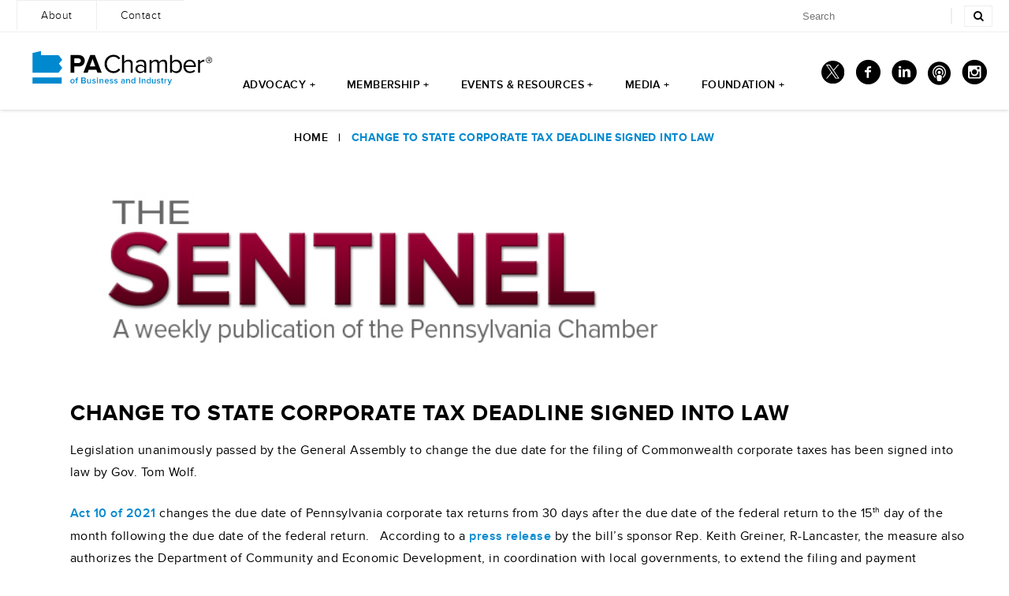

--- FILE ---
content_type: text/html; charset=UTF-8
request_url: https://www.pachamber.org/media/1881/change_to_state_corporate_tax_deadline_signed_into_law/
body_size: 10567
content:
<!doctype html>
<html lang="en-US">
<head>
	<meta charset="utf-8">
	<meta name="viewport" content="width=device-width, initial-scale=1">
	<link rel="profile" href="https://gmpg.org/xfn/11">

	<meta name='robots' content='index, follow, max-image-preview:large, max-snippet:-1, max-video-preview:-1' />

	<!-- This site is optimized with the Yoast SEO plugin v20.2.1 - https://yoast.com/wordpress/plugins/seo/ -->
	<title>Change to State Corporate Tax Deadline Signed Into Law - PA Chamber</title>
	<link rel="canonical" href="https://www.pachamber.org/media/1881/change_to_state_corporate_tax_deadline_signed_into_law/" />
	<meta property="og:locale" content="en_US" />
	<meta property="og:type" content="article" />
	<meta property="og:title" content="Change to State Corporate Tax Deadline Signed Into Law - PA Chamber" />
	<meta property="og:description" content="Legislation unanimously passed by the General Assembly to change the due date for the filing of Commonwealth corporate taxes has been signed into law by Gov. Tom Wolf. Act 10 of 2021 changes the due date of Pennsylvania corporate tax returns from 30 days after the due date of the federal return to the 15th [&hellip;]" />
	<meta property="og:url" content="https://www.pachamber.org/media/1881/change_to_state_corporate_tax_deadline_signed_into_law/" />
	<meta property="og:site_name" content="PA Chamber" />
	<meta property="article:modified_time" content="2021-12-22T14:15:36+00:00" />
	<meta name="twitter:card" content="summary_large_image" />
	<meta name="twitter:label1" content="Est. reading time" />
	<meta name="twitter:data1" content="1 minute" />
	<script type="application/ld+json" class="yoast-schema-graph">{"@context":"https://schema.org","@graph":[{"@type":"WebPage","@id":"https://www.pachamber.org/media/1881/change_to_state_corporate_tax_deadline_signed_into_law/","url":"https://www.pachamber.org/media/1881/change_to_state_corporate_tax_deadline_signed_into_law/","name":"Change to State Corporate Tax Deadline Signed Into Law - PA Chamber","isPartOf":{"@id":"https://www.pachamber.org/#website"},"datePublished":"2021-04-26T13:14:53+00:00","dateModified":"2021-12-22T14:15:36+00:00","breadcrumb":{"@id":"https://www.pachamber.org/media/1881/change_to_state_corporate_tax_deadline_signed_into_law/#breadcrumb"},"inLanguage":"en-US","potentialAction":[{"@type":"ReadAction","target":["https://www.pachamber.org/media/1881/change_to_state_corporate_tax_deadline_signed_into_law/"]}]},{"@type":"BreadcrumbList","@id":"https://www.pachamber.org/media/1881/change_to_state_corporate_tax_deadline_signed_into_law/#breadcrumb","itemListElement":[{"@type":"ListItem","position":1,"name":"Home","item":"https://www.pachamber.org/"},{"@type":"ListItem","position":2,"name":"Change to State Corporate Tax Deadline Signed Into Law"}]},{"@type":"WebSite","@id":"https://www.pachamber.org/#website","url":"https://www.pachamber.org/","name":"PA Chamber","description":"","potentialAction":[{"@type":"SearchAction","target":{"@type":"EntryPoint","urlTemplate":"https://www.pachamber.org/?s={search_term_string}"},"query-input":"required name=search_term_string"}],"inLanguage":"en-US"}]}</script>
	<!-- / Yoast SEO plugin. -->


<link rel="alternate" type="application/rss+xml" title="PA Chamber &raquo; Feed" href="https://www.pachamber.org/feed/" />
<link rel="alternate" type="application/rss+xml" title="PA Chamber &raquo; Comments Feed" href="https://www.pachamber.org/comments/feed/" />
<link rel="alternate" title="oEmbed (JSON)" type="application/json+oembed" href="https://www.pachamber.org/wp-json/oembed/1.0/embed?url=https%3A%2F%2Fwww.pachamber.org%2Fmedia%2F1881%2Fchange_to_state_corporate_tax_deadline_signed_into_law%2F" />
<link rel="alternate" title="oEmbed (XML)" type="text/xml+oembed" href="https://www.pachamber.org/wp-json/oembed/1.0/embed?url=https%3A%2F%2Fwww.pachamber.org%2Fmedia%2F1881%2Fchange_to_state_corporate_tax_deadline_signed_into_law%2F&#038;format=xml" />
<style id='wp-img-auto-sizes-contain-inline-css'>
img:is([sizes=auto i],[sizes^="auto," i]){contain-intrinsic-size:3000px 1500px}
/*# sourceURL=wp-img-auto-sizes-contain-inline-css */
</style>
<style id='wp-emoji-styles-inline-css'>

	img.wp-smiley, img.emoji {
		display: inline !important;
		border: none !important;
		box-shadow: none !important;
		height: 1em !important;
		width: 1em !important;
		margin: 0 0.07em !important;
		vertical-align: -0.1em !important;
		background: none !important;
		padding: 0 !important;
	}
/*# sourceURL=wp-emoji-styles-inline-css */
</style>
<link rel='stylesheet' id='wp-block-library-css' href='https://www.pachamber.org/wp-includes/css/dist/block-library/style.min.css?ver=6.9' media='all' />
<style id='global-styles-inline-css'>
:root{--wp--preset--aspect-ratio--square: 1;--wp--preset--aspect-ratio--4-3: 4/3;--wp--preset--aspect-ratio--3-4: 3/4;--wp--preset--aspect-ratio--3-2: 3/2;--wp--preset--aspect-ratio--2-3: 2/3;--wp--preset--aspect-ratio--16-9: 16/9;--wp--preset--aspect-ratio--9-16: 9/16;--wp--preset--color--black: #000000;--wp--preset--color--cyan-bluish-gray: #abb8c3;--wp--preset--color--white: #ffffff;--wp--preset--color--pale-pink: #f78da7;--wp--preset--color--vivid-red: #cf2e2e;--wp--preset--color--luminous-vivid-orange: #ff6900;--wp--preset--color--luminous-vivid-amber: #fcb900;--wp--preset--color--light-green-cyan: #7bdcb5;--wp--preset--color--vivid-green-cyan: #00d084;--wp--preset--color--pale-cyan-blue: #8ed1fc;--wp--preset--color--vivid-cyan-blue: #0693e3;--wp--preset--color--vivid-purple: #9b51e0;--wp--preset--gradient--vivid-cyan-blue-to-vivid-purple: linear-gradient(135deg,rgb(6,147,227) 0%,rgb(155,81,224) 100%);--wp--preset--gradient--light-green-cyan-to-vivid-green-cyan: linear-gradient(135deg,rgb(122,220,180) 0%,rgb(0,208,130) 100%);--wp--preset--gradient--luminous-vivid-amber-to-luminous-vivid-orange: linear-gradient(135deg,rgb(252,185,0) 0%,rgb(255,105,0) 100%);--wp--preset--gradient--luminous-vivid-orange-to-vivid-red: linear-gradient(135deg,rgb(255,105,0) 0%,rgb(207,46,46) 100%);--wp--preset--gradient--very-light-gray-to-cyan-bluish-gray: linear-gradient(135deg,rgb(238,238,238) 0%,rgb(169,184,195) 100%);--wp--preset--gradient--cool-to-warm-spectrum: linear-gradient(135deg,rgb(74,234,220) 0%,rgb(151,120,209) 20%,rgb(207,42,186) 40%,rgb(238,44,130) 60%,rgb(251,105,98) 80%,rgb(254,248,76) 100%);--wp--preset--gradient--blush-light-purple: linear-gradient(135deg,rgb(255,206,236) 0%,rgb(152,150,240) 100%);--wp--preset--gradient--blush-bordeaux: linear-gradient(135deg,rgb(254,205,165) 0%,rgb(254,45,45) 50%,rgb(107,0,62) 100%);--wp--preset--gradient--luminous-dusk: linear-gradient(135deg,rgb(255,203,112) 0%,rgb(199,81,192) 50%,rgb(65,88,208) 100%);--wp--preset--gradient--pale-ocean: linear-gradient(135deg,rgb(255,245,203) 0%,rgb(182,227,212) 50%,rgb(51,167,181) 100%);--wp--preset--gradient--electric-grass: linear-gradient(135deg,rgb(202,248,128) 0%,rgb(113,206,126) 100%);--wp--preset--gradient--midnight: linear-gradient(135deg,rgb(2,3,129) 0%,rgb(40,116,252) 100%);--wp--preset--font-size--small: 13px;--wp--preset--font-size--medium: 20px;--wp--preset--font-size--large: 36px;--wp--preset--font-size--x-large: 42px;--wp--preset--spacing--20: 0.44rem;--wp--preset--spacing--30: 0.67rem;--wp--preset--spacing--40: 1rem;--wp--preset--spacing--50: 1.5rem;--wp--preset--spacing--60: 2.25rem;--wp--preset--spacing--70: 3.38rem;--wp--preset--spacing--80: 5.06rem;--wp--preset--shadow--natural: 6px 6px 9px rgba(0, 0, 0, 0.2);--wp--preset--shadow--deep: 12px 12px 50px rgba(0, 0, 0, 0.4);--wp--preset--shadow--sharp: 6px 6px 0px rgba(0, 0, 0, 0.2);--wp--preset--shadow--outlined: 6px 6px 0px -3px rgb(255, 255, 255), 6px 6px rgb(0, 0, 0);--wp--preset--shadow--crisp: 6px 6px 0px rgb(0, 0, 0);}:where(.is-layout-flex){gap: 0.5em;}:where(.is-layout-grid){gap: 0.5em;}body .is-layout-flex{display: flex;}.is-layout-flex{flex-wrap: wrap;align-items: center;}.is-layout-flex > :is(*, div){margin: 0;}body .is-layout-grid{display: grid;}.is-layout-grid > :is(*, div){margin: 0;}:where(.wp-block-columns.is-layout-flex){gap: 2em;}:where(.wp-block-columns.is-layout-grid){gap: 2em;}:where(.wp-block-post-template.is-layout-flex){gap: 1.25em;}:where(.wp-block-post-template.is-layout-grid){gap: 1.25em;}.has-black-color{color: var(--wp--preset--color--black) !important;}.has-cyan-bluish-gray-color{color: var(--wp--preset--color--cyan-bluish-gray) !important;}.has-white-color{color: var(--wp--preset--color--white) !important;}.has-pale-pink-color{color: var(--wp--preset--color--pale-pink) !important;}.has-vivid-red-color{color: var(--wp--preset--color--vivid-red) !important;}.has-luminous-vivid-orange-color{color: var(--wp--preset--color--luminous-vivid-orange) !important;}.has-luminous-vivid-amber-color{color: var(--wp--preset--color--luminous-vivid-amber) !important;}.has-light-green-cyan-color{color: var(--wp--preset--color--light-green-cyan) !important;}.has-vivid-green-cyan-color{color: var(--wp--preset--color--vivid-green-cyan) !important;}.has-pale-cyan-blue-color{color: var(--wp--preset--color--pale-cyan-blue) !important;}.has-vivid-cyan-blue-color{color: var(--wp--preset--color--vivid-cyan-blue) !important;}.has-vivid-purple-color{color: var(--wp--preset--color--vivid-purple) !important;}.has-black-background-color{background-color: var(--wp--preset--color--black) !important;}.has-cyan-bluish-gray-background-color{background-color: var(--wp--preset--color--cyan-bluish-gray) !important;}.has-white-background-color{background-color: var(--wp--preset--color--white) !important;}.has-pale-pink-background-color{background-color: var(--wp--preset--color--pale-pink) !important;}.has-vivid-red-background-color{background-color: var(--wp--preset--color--vivid-red) !important;}.has-luminous-vivid-orange-background-color{background-color: var(--wp--preset--color--luminous-vivid-orange) !important;}.has-luminous-vivid-amber-background-color{background-color: var(--wp--preset--color--luminous-vivid-amber) !important;}.has-light-green-cyan-background-color{background-color: var(--wp--preset--color--light-green-cyan) !important;}.has-vivid-green-cyan-background-color{background-color: var(--wp--preset--color--vivid-green-cyan) !important;}.has-pale-cyan-blue-background-color{background-color: var(--wp--preset--color--pale-cyan-blue) !important;}.has-vivid-cyan-blue-background-color{background-color: var(--wp--preset--color--vivid-cyan-blue) !important;}.has-vivid-purple-background-color{background-color: var(--wp--preset--color--vivid-purple) !important;}.has-black-border-color{border-color: var(--wp--preset--color--black) !important;}.has-cyan-bluish-gray-border-color{border-color: var(--wp--preset--color--cyan-bluish-gray) !important;}.has-white-border-color{border-color: var(--wp--preset--color--white) !important;}.has-pale-pink-border-color{border-color: var(--wp--preset--color--pale-pink) !important;}.has-vivid-red-border-color{border-color: var(--wp--preset--color--vivid-red) !important;}.has-luminous-vivid-orange-border-color{border-color: var(--wp--preset--color--luminous-vivid-orange) !important;}.has-luminous-vivid-amber-border-color{border-color: var(--wp--preset--color--luminous-vivid-amber) !important;}.has-light-green-cyan-border-color{border-color: var(--wp--preset--color--light-green-cyan) !important;}.has-vivid-green-cyan-border-color{border-color: var(--wp--preset--color--vivid-green-cyan) !important;}.has-pale-cyan-blue-border-color{border-color: var(--wp--preset--color--pale-cyan-blue) !important;}.has-vivid-cyan-blue-border-color{border-color: var(--wp--preset--color--vivid-cyan-blue) !important;}.has-vivid-purple-border-color{border-color: var(--wp--preset--color--vivid-purple) !important;}.has-vivid-cyan-blue-to-vivid-purple-gradient-background{background: var(--wp--preset--gradient--vivid-cyan-blue-to-vivid-purple) !important;}.has-light-green-cyan-to-vivid-green-cyan-gradient-background{background: var(--wp--preset--gradient--light-green-cyan-to-vivid-green-cyan) !important;}.has-luminous-vivid-amber-to-luminous-vivid-orange-gradient-background{background: var(--wp--preset--gradient--luminous-vivid-amber-to-luminous-vivid-orange) !important;}.has-luminous-vivid-orange-to-vivid-red-gradient-background{background: var(--wp--preset--gradient--luminous-vivid-orange-to-vivid-red) !important;}.has-very-light-gray-to-cyan-bluish-gray-gradient-background{background: var(--wp--preset--gradient--very-light-gray-to-cyan-bluish-gray) !important;}.has-cool-to-warm-spectrum-gradient-background{background: var(--wp--preset--gradient--cool-to-warm-spectrum) !important;}.has-blush-light-purple-gradient-background{background: var(--wp--preset--gradient--blush-light-purple) !important;}.has-blush-bordeaux-gradient-background{background: var(--wp--preset--gradient--blush-bordeaux) !important;}.has-luminous-dusk-gradient-background{background: var(--wp--preset--gradient--luminous-dusk) !important;}.has-pale-ocean-gradient-background{background: var(--wp--preset--gradient--pale-ocean) !important;}.has-electric-grass-gradient-background{background: var(--wp--preset--gradient--electric-grass) !important;}.has-midnight-gradient-background{background: var(--wp--preset--gradient--midnight) !important;}.has-small-font-size{font-size: var(--wp--preset--font-size--small) !important;}.has-medium-font-size{font-size: var(--wp--preset--font-size--medium) !important;}.has-large-font-size{font-size: var(--wp--preset--font-size--large) !important;}.has-x-large-font-size{font-size: var(--wp--preset--font-size--x-large) !important;}
/*# sourceURL=global-styles-inline-css */
</style>

<style id='classic-theme-styles-inline-css'>
/*! This file is auto-generated */
.wp-block-button__link{color:#fff;background-color:#32373c;border-radius:9999px;box-shadow:none;text-decoration:none;padding:calc(.667em + 2px) calc(1.333em + 2px);font-size:1.125em}.wp-block-file__button{background:#32373c;color:#fff;text-decoration:none}
/*# sourceURL=/wp-includes/css/classic-themes.min.css */
</style>
<link rel='stylesheet' id='contact-form-7-css' href='https://www.pachamber.org/wp-content/plugins/contact-form-7/includes/css/styles.css?ver=5.7.4' media='all' />
<style id='contact-form-7-inline-css'>
.wpcf7 .wpcf7-recaptcha iframe {margin-bottom: 0;}.wpcf7 .wpcf7-recaptcha[data-align="center"] > div {margin: 0 auto;}.wpcf7 .wpcf7-recaptcha[data-align="right"] > div {margin: 0 0 0 auto;}
/*# sourceURL=contact-form-7-inline-css */
</style>
<link rel='stylesheet' id='table-addons-for-elementor-css' href='https://www.pachamber.org/wp-content/plugins/table-addons-for-elementor/public/css/table-addons-for-elementor-public.css?ver=1.0.1' media='all' />
<link rel='stylesheet' id='pachamber-style-css' href='https://www.pachamber.org/wp-content/themes/pachamber/style.css?ver=1.0.33' media='all' />
<link rel="https://api.w.org/" href="https://www.pachamber.org/wp-json/" /><link rel="EditURI" type="application/rsd+xml" title="RSD" href="https://www.pachamber.org/xmlrpc.php?rsd" />
<meta name="generator" content="WordPress 6.9" />
<link rel='shortlink' href='https://www.pachamber.org/?p=1881' />

<meta name="generator" content="Elementor 3.11.3; features: e_dom_optimization, e_optimized_assets_loading, e_optimized_css_loading, a11y_improvements, additional_custom_breakpoints; settings: css_print_method-external, google_font-enabled, font_display-auto">
<link rel="icon" href="https://www.pachamber.org/wp-content/uploads/2022/03/cropped-pa-chamber-site-icon-32x32.png" sizes="32x32" />
<link rel="icon" href="https://www.pachamber.org/wp-content/uploads/2022/03/cropped-pa-chamber-site-icon-192x192.png" sizes="192x192" />
<link rel="apple-touch-icon" href="https://www.pachamber.org/wp-content/uploads/2022/03/cropped-pa-chamber-site-icon-180x180.png" />
<meta name="msapplication-TileImage" content="https://www.pachamber.org/wp-content/uploads/2022/03/cropped-pa-chamber-site-icon-270x270.png" />
		<style id="wp-custom-css">
			@media screen and (max-width: 700px){#primary > div#slick {max-width:400px!important;}}

body li{
	font-family: proxima_nova_rgregular;
}		</style>
			<link rel="shortcut icon"  href="/favicon16x16-150.png" />
	<link rel="shortcut icon"  href="/wp-content/themes/pachamber/css/normalize.css?3f2d15ccdd5b9cc08e32def5e3360e7c" />
<link rel="stylesheet" type="text/css" href="/wp-content/themes/pachamber/css/main.min.css?011224" />
<link rel="shortcut icon"  href="/wp-content/themes/pachamber/fonts/proxima-nova/stylesheet.css?d3b531159279b96b062415a7650e27c7" />
<link rel="stylesheet" type="text/css" href="/wp-content/themes/pachamber/css/jquery-ui/smoothness/jquery-ui.min.css?33e67bcd3398c5170f12f187948eaa59" />
<script src="/wp-content/themes/pachamber/js/jquery-2.2.4.min.js?adb784ef9dc257b32965a5da7ee82a8b"></script>
<script src="/wp-content/themes/pachamber/js/jquery-ui/jquery-ui.min.js?78f463d77ee5eab80df26bb8ac1c6f46"></script>
<script src="/wp-content/themes/pachamber/scripts/jquery-migrate-1.2.1.min.js?512b871a2830e44259bc3ce3343afcd0"></script>
<script src="/wp-content/themes/pachamber/js/jquery.ui_dialogs.js?304e0c1b104a1c04f9728d4c22d1c0e3"></script>
<script src="/wp-content/themes/pachamber/js/plugins.js?567046fbfb980ef2e4878f842d323894"></script>
<script src="/wp-content/themes/pachamber/js/main.js?v=4"></script>
<script src="/wp-content/themes/pachamber/js/jquery.validate.min.js?b812335b86805f57c243d922b10a2a0d"></script>
<script src="/wp-content/themes/pachamber/js/jquery.maskedinput.js?b46ee9fd6a4787263bbd8c8bb233bf9a"></script>
<link rel="stylesheet" type="text/css" href="/wp-content/themes/pachamber/css/font-awesome.css?4" />
<script src="/wp-content/themes/pachamber/js/clipboard.js?9a4c3bca2da17fe05210debbb660c8dc"></script>
<script src="/wp-content/themes/pachamber/js/select2.min.js?79be95fa95e27a0a3d4ce8a256fbcd20"></script>
<link rel="stylesheet" type="text/css" href="/wp-content/themes/pachamber/css/select2.min.css?b9f9ef110e3b667dba2ed034cced5613" />
<script  src="/wp-content/themes/pachamber/js/jquery.zpslider.js?1628798304"></script>
<meta http-equiv="Content-Type" content="text/html; charset=UTF-8" />
<meta name="viewport" content="width=device-width, initial-scale=1">
<meta http-equiv="X-UA-Compatible" content="IE=edge,chrome=1">
<link rel='stylesheet' href='/wp-content/plugins/pachamber-functions/fancybox-master/dist/jquery.fancybox.min.css' type='text/css' media='all' />
<style type="text/css">
body,td,th {
    font-size: 16px;
}
.social-icons,
.footer-social{
	font-size: 18px;	
}
#primary ul {
	margin-left: 1em;
}
#primary ul li{
	line-height: 1.8em;	
}
</style>
<script type='text/javascript' src='/wp-content/plugins/pachamber-functions/fancybox-master/dist/jquery.fancybox.min.js?v=2'></script>

	<!-- Google Tag Manager -->
	<noscript>
		<iframe src="//www.googletagmanager.com/ns.html?id=GTM-MZ5XRD"
		height="0" width="0" style="display:none;visibility:hidden"></iframe>
	</noscript>
	<script>
		(function(w,d,s,l,i) {
			w[l]=w[l]||[];w[l].push({'gtm.start': new Date().getTime(),event:'gtm.js'});var f=d.getElementsByTagName(s)[0],
	j=d.createElement(s),dl=l!='dataLayer'?'&l='+l:'';j.async=true;j.src=
	'//www.googletagmanager.com/gtm.js?id='+i+dl;f.parentNode.insertBefore(j,f);
		})
		(window,document,'script','dataLayer','GTM-MZ5XRD');
	</script>
	
	<!-- Global site tag (gtag.js) - Google Analytics -->
	<script async src="https://www.googletagmanager.com/gtag/js?id=UA-4157822-1"></script>
	<script>
	  window.dataLayer = window.dataLayer || [];
	  function gtag(){dataLayer.push(arguments);}
	  gtag('js', new Date());

	  gtag('config', 'UA-4157822-1');
	</script>

	<!-- End Google Tag Manager -->
	
	<!-- Google Tag Manager - GA4 Integration -->
	<script>(function(w,d,s,l,i){w[l]=w[l]||[];w[l].push({'gtm.start':
	new Date().getTime(),event:'gtm.js'});var f=d.getElementsByTagName(s)[0],
	j=d.createElement(s),dl=l!='dataLayer'?'&l='+l:'';j.async=true;j.src=
	'https://www.googletagmanager.com/gtm.js?id='+i+dl;f.parentNode.insertBefore(j,f);
	})(window,document,'script','dataLayer','GTM-TMX7CJL');</script>
	<!-- End Google Tag Manager -->

</head>

<body class="wp-singular media-template-default single single-media postid-1881 wp-theme-pachamber no-sidebar elementor-default elementor-kit-4996">
	
	<!-- Google Tag Manager (noscript) -->
	<noscript><iframe src="https://www.googletagmanager.com/ns.html?id=GTM-TMX7CJL"
	height="0" width="0" style="display:none;visibility:hidden"></iframe></noscript>
	<!-- End Google Tag Manager (noscript) -->
	
<div class="fixed-nav">
		<div class="mobile-contact hidden-sm-up">
			<ul class="">
				<li class="tap-to-call"><a href="tel:717-255-3252" data-feathr-click-track="true">Tap To Call</a></li>
				<li class=""><a href="mailto:info@pachamber.org" data-feathr-click-track="true">Tap To Email</a></li>
			</ul>
		</div>

		<nav class="site-navigation clearfix">
			<div class="secondary-nav-wrapper">
				<div class="secondary-nav hidden-xxs hidden-xs">
					
                <div class="menu-top_menu-container"><ul id="menu-top_menu" class="secondary-nav-links"><li id="menu-item-6554" class="menu-item menu-item-type-post_type menu-item-object-page menu-item-6554"><a href="https://www.pachamber.org/about/"><span class='menutitle'>About</span></a></li>
<li id="menu-item-6555" class="menu-item menu-item-type-post_type menu-item-object-page menu-item-6555"><a href="https://www.pachamber.org/contact/"><span class='menutitle'>Contact</span></a></li>
</ul></div>  
                        <form id="searchform" method="get" action="https://www.pachamber.org/">
                        <div style="padding-top: 8px;" class="search-container">
								<input id="search" class="required search" name="s" type="text" placeholder="Search">
								<label for="search" class="error" style="position:relative; float:left; left:-7px; top:3px;"></label>
								<span class="divider"></span>
								<button type="submit" name="search_button" class="search-button">
									<i class="fa fa-search"></i>
								</button>
							</div>
					<input type="hidden" name="ga_count" value="4"><input type="hidden" name="ga_id" value="f1ac6082-4aad-4295-add5-1c2dd315d468"></form>
				</div>
			</div>

			<div class="primary-nav">
				<a class="nav-logo" href="/" data-feathr-click-track="true">
					<img id="logo" src="/wp-content/themes/pachamber/images/resources/logo.svg?1628798737" alt="Pennsylvania Chamber of Business and Industry Logo">
				</a>

				<div class="menu-button hidden-md-up">
					<button id="activate" class=""><span class="icon-menu2"></span><br><span class="menu-title">Menu</span></button>
				</div>



					<div class="primary-nav-links-wrapper text-center">
						<div class="menu-main_menu-container"><ul id="hidden-element" class="primary-nav-links"><li id="menu-item-54" class="menu-item menu-item-type-post_type menu-item-object-page menu-item-has-children menu-item-54"><a href="https://www.pachamber.org/advocacy/"><span class='menutitle'>Advocacy +</span></a>
<div class='sub-menu-wrap'><ul class='sub-menu'>

<ul class='sub-menu'><div class='sub-menu-wrapper'>
	<li id="menu-item-2308" class="menu-item menu-item-type-post_type menu-item-object-page menu-item-2308"><a href="https://www.pachamber.org/on_the_hill/"><div class="mega-nav-item">
          	<div class="sub-menu-icon-bg">
          		<div class="sub-menu-icon-circle">
          			<img src="https://www.pachamber.org/wp-content/uploads/2022/01/on_the_hill_icon.png" alt="On The Hill">
          		</div>
          	</div>
          	<h4>On The Hill</h4>
          	<p class="submenu-description">Key issues that are the current focus of the PA Chamber&#8217;s advocacy efforts in the state Capitol.</p>
          </div></a></li>
	<li id="menu-item-2309" class="menu-item menu-item-type-post_type menu-item-object-page menu-item-2309"><a href="https://www.pachamber.org/legislative_agenda/"><div class="mega-nav-item">
          	<div class="sub-menu-icon-bg">
          		<div class="sub-menu-icon-circle">
          			<img src="https://www.pachamber.org/wp-content/uploads/2022/01/legislative_agenda_icon.png" alt="Legislative Agenda">
          		</div>
          	</div>
          	<h4>Legislative Agenda</h4>
          	<p class="submenu-description">The PA Chamber&#8217;s full public policy agenda for the current year.</p>
          </div></a></li>
	<li id="menu-item-19762" class="menu-item menu-item-type-post_type menu-item-object-page menu-item-19762"><a href="https://www.pachamber.org/advocacy/chamber_pac/legislative_scorecard/"><div class="mega-nav-item">
          	<div class="sub-menu-icon-bg">
          		<div class="sub-menu-icon-circle">
          			<img src="https://www.pachamber.org/wp-content/uploads/2021/08/scorecard_70x70_icon.png" alt="Legislative Scorecard">
          		</div>
          	</div>
          	<h4>Legislative Scorecard</h4>
          	<p class="submenu-description">See how PA legislators voted on key business issues.</p>
          </div></a></li>
	<li id="menu-item-2314" class="menu-item menu-item-type-post_type menu-item-object-page menu-item-2314"><a href="https://www.pachamber.org/advocacy/chamber_pac/"><div class="mega-nav-item">
          	<div class="sub-menu-icon-bg">
          		<div class="sub-menu-icon-circle">
          			<img src="https://www.pachamber.org/wp-content/uploads/2022/02/chamber_pac_icon70.png" alt="ChamberPAC">
          		</div>
          	</div>
          	<h4>ChamberPAC</h4>
          	<p class="submenu-description">The political arm of the PA Chamber in support of pro-jobs, pro-growth candidates.</p>
          </div></a></li>
</ul></div>
</li>
<li id="menu-item-53" class="menu-item menu-item-type-post_type menu-item-object-page menu-item-has-children menu-item-53"><a href="https://www.pachamber.org/membership/"><span class='menutitle'>Membership +</span></a>
<div class='sub-menu-wrap'><ul class='sub-menu'>

<ul class='sub-menu'><div class='sub-menu-wrapper'>
	<li id="menu-item-578" class="menu-item menu-item-type-post_type menu-item-object-page menu-item-578"><a href="https://www.pachamber.org/membership/member_benefits/"><div class="mega-nav-item">
          	<div class="sub-menu-icon-bg">
          		<div class="sub-menu-icon-circle">
          			<img src="https://www.pachamber.org/wp-content/uploads/2021/08/member_benefits.png" alt="Member Benefits">
          		</div>
          	</div>
          	<h4>Member Benefits</h4>
          	<p class="submenu-description">Find out why it pays to be a PA Chamber member.</p>
          </div></a></li>
	<li id="menu-item-579" class="menu-item menu-item-type-post_type menu-item-object-page menu-item-579"><a href="https://www.pachamber.org/membership/join_renew/"><div class="mega-nav-item">
          	<div class="sub-menu-icon-bg">
          		<div class="sub-menu-icon-circle">
          			<img src="https://www.pachamber.org/wp-content/uploads/2021/08/handshake.png" alt="Join / Renew">
          		</div>
          	</div>
          	<h4>Join / Renew</h4>
          	<p class="submenu-description">Join the thousands of employers who comprise the Statewide Voice of Business<sup>TM</sup>.</p>
          </div></a></li>
	<li id="menu-item-580" class="menu-item menu-item-type-post_type menu-item-object-page menu-item-580"><a href="https://www.pachamber.org/membership/have_a_bigger_voice/"><div class="mega-nav-item">
          	<div class="sub-menu-icon-bg">
          		<div class="sub-menu-icon-circle">
          			<img src="https://www.pachamber.org/wp-content/uploads/2021/08/have_a_bigger_voice.png" alt="Have a Bigger Voice">
          		</div>
          	</div>
          	<h4>Have a Bigger Voice</h4>
          	<p class="submenu-description">Learn how you can have a greater influence in the PA Chamber’s advocacy efforts.</p>
          </div></a></li>
	<li id="menu-item-581" class="menu-item menu-item-type-post_type menu-item-object-page menu-item-581"><a href="https://www.pachamber.org/membership/our_members/"><div class="mega-nav-item">
          	<div class="sub-menu-icon-bg">
          		<div class="sub-menu-icon-circle">
          			<img src="https://www.pachamber.org/wp-content/uploads/2021/09/our-mem.png" alt="Our Members">
          		</div>
          	</div>
          	<h4>Our Members</h4>
          	<p class="submenu-description">The Pennsylvania Chamber is the largest broad-based business association in Pennsylvania with nearly 10,000 member businesses.</p>
          </div></a></li>
</ul></div>
</li>
<li id="menu-item-52" class="menu-item menu-item-type-post_type menu-item-object-page menu-item-has-children menu-item-52"><a href="https://www.pachamber.org/events_resources/"><span class='menutitle'>Events &#038; Resources +</span></a>
<div class='sub-menu-wrap'><ul class='sub-menu'>

<ul class='sub-menu'><div class='sub-menu-wrapper'>
	<li id="menu-item-22086" class="menu-item menu-item-type-post_type menu-item-object-page menu-item-22086"><a href="https://www.pachamber.org/events/"><div class="mega-nav-item">
          	<div class="sub-menu-icon-bg">
          		<div class="sub-menu-icon-circle">
          			<img src="https://www.pachamber.org/wp-content/uploads/2022/01/event_icon.png" alt="Events &#038; Training">
          		</div>
          	</div>
          	<h4>Events &#038; Training</h4>
          	<p class="submenu-description">Gain expert insight, best practices and compliance help at a variety of conferences, roundtables and webinars.</p>
          </div></a></li>
	<li id="menu-item-1075" class="menu-item menu-item-type-post_type menu-item-object-page menu-item-1075"><a href="https://www.pachamber.org/events_resources/promote_your_business/"><div class="mega-nav-item">
          	<div class="sub-menu-icon-bg">
          		<div class="sub-menu-icon-circle">
          			<img src="https://www.pachamber.org/wp-content/uploads/2022/02/promote_your_business_icon.png" alt="Advance Your Business">
          		</div>
          	</div>
          	<h4>Advance Your Business</h4>
          	<p class="submenu-description">Get your company in front of key decision makers across a variety of industries through sponsorships in PA Chamber publications and at educational and signature events year-round.</p>
          </div></a></li>
	<li id="menu-item-1076" class="menu-item menu-item-type-custom menu-item-object-custom menu-item-1076"><a target="_blank" href="https://www.chamberdinner.com"><div class="mega-nav-item">
          	<div class="sub-menu-icon-bg">
          		<div class="sub-menu-icon-circle">
          			<img src="https://www.pachamber.org/wp-content/uploads/2021/08/chamber_dinner.png" alt="Dinner">
          		</div>
          	</div>
          	<h4>Dinner</h4>
          	<p class="submenu-description">The premier evening of the year for Pennsylvania&#8217;s business community and elected officials.</p>
          </div></a></li>
	<li id="menu-item-1077" class="menu-item menu-item-type-custom menu-item-object-custom menu-item-1077"><a target="_blank" href="https://www.chambergolfouting.com"><div class="mega-nav-item">
          	<div class="sub-menu-icon-bg">
          		<div class="sub-menu-icon-circle">
          			<img src="https://www.pachamber.org/wp-content/uploads/2021/08/golf_outing.png" alt="Golf">
          		</div>
          	</div>
          	<h4>Golf</h4>
          	<p class="submenu-description">Join more than 200 CEOs statewide for a day on Hershey Country Club&#8217;s famed East and West courses.</p>
          </div></a></li>
	<li id="menu-item-1074" class="menu-item menu-item-type-post_type menu-item-object-page menu-item-1074"><a href="https://www.pachamber.org/events_resources/business_resources/"><div class="mega-nav-item">
          	<div class="sub-menu-icon-bg">
          		<div class="sub-menu-icon-circle">
          			<img src="https://www.pachamber.org/wp-content/uploads/2021/08/business_resources.png" alt="Business Resources">
          		</div>
          	</div>
          	<h4>Business Resources</h4>
          	<p class="submenu-description">Purchase Certificates of Origin, comprehensive guidebooks, posters and more to keep your company in compliance; along with our popular legislative directory.</p>
          </div></a></li>
</ul></div>
</li>
<li id="menu-item-48" class="menu-item menu-item-type-post_type menu-item-object-page menu-item-has-children menu-item-48"><a href="https://www.pachamber.org/media/"><span class='menutitle'>Media +</span></a>
<div class='sub-menu-wrap'><ul class='sub-menu'>

<ul class='sub-menu'><div class='sub-menu-wrapper'>
	<li id="menu-item-51" class="menu-item menu-item-type-post_type menu-item-object-page menu-item-51"><a href="https://www.pachamber.org/media/press_releases/"><div class="mega-nav-item">
          	<div class="sub-menu-icon-bg">
          		<div class="sub-menu-icon-circle">
          			<img src="https://www.pachamber.org/wp-content/uploads/2021/08/press_releases.png" alt="Press Releases">
          		</div>
          	</div>
          	<h4>Press Releases</h4>
          	<p class="submenu-description">The latest news of note from the Statewide Voice of Business<sup>TM</sup>.</p>
          </div></a></li>
	<li id="menu-item-50" class="menu-item menu-item-type-post_type menu-item-object-page menu-item-50"><a href="https://www.pachamber.org/media/in_the_news/"><div class="mega-nav-item">
          	<div class="sub-menu-icon-bg">
          		<div class="sub-menu-icon-circle">
          			<img src="https://www.pachamber.org/wp-content/uploads/2021/08/in_the_news.png" alt="In The News">
          		</div>
          	</div>
          	<h4>In The News</h4>
          	<p class="submenu-description">News articles in which the PA Chamber is quoted or mentioned.</p>
          </div></a></li>
	<li id="menu-item-83" class="menu-item menu-item-type-post_type menu-item-object-page menu-item-83"><a href="https://www.pachamber.org/media/the_current/"><div class="mega-nav-item">
          	<div class="sub-menu-icon-bg">
          		<div class="sub-menu-icon-circle">
          			<img src="https://www.pachamber.org/wp-content/uploads/2021/08/catalyst.png" alt="The Current">
          		</div>
          	</div>
          	<h4>The Current</h4>
          	<p class="submenu-description">A PA Chamber member-centric blog with regularly updated news and stories, leadership columns, video
content and more. 
</p>
          </div></a></li>
	<li id="menu-item-49" class="menu-item menu-item-type-post_type menu-item-object-page menu-item-49"><a href="https://www.pachamber.org/media/all_business_podcast/"><div class="mega-nav-item">
          	<div class="sub-menu-icon-bg">
          		<div class="sub-menu-icon-circle">
          			<img src="https://www.pachamber.org/wp-content/uploads/2021/08/podcast.png" alt="All Business Podcast">
          		</div>
          	</div>
          	<h4>All Business Podcast</h4>
          	<p class="submenu-description">Entrepreneurs, businesses owners and executives on the passion, vision and unique talents of today’s businesses.</p>
          </div></a></li>
</ul></div>
</li>
<li id="menu-item-13346" class="menu-item menu-item-type-post_type menu-item-object-page menu-item-13346"><a href="https://www.pachamber.org/pa_chamber_foundation/"><span class='menutitle'>FOUNDATION +</span></a></li>
</ul></div>
					</div>
					<div class="social-icons">
		<a onclick="_gaq.push(['_trackEvent', 'https://www.pachamber.org/advocacy/on_the_hill/', 'Clicked', 'PA Chamber Instagram - Header', 1, true]);" class="nav-social hidden-sm-down" aria-label="Instagram" href="https://www.instagram.com/pachamber/" target="_blank" rel="noopener" data-feathr-click-track="true">
			<span class="icon-instagram"></span>
		</a>
		<!--<a onclick="_gaq.push(['_trackEvent', 'https://www.pachamber.org/advocacy/on_the_hill/', 'Clicked', 'PA Chamber Snapchat - Header', 1, true]);" class="nav-social hidden-sm-down" aria-label="Snapchat" href="https://www.snapchat.com/add/pachamber" target='_blank' rel="noopener">
			<span class="icon-snapchat"></span>
		</a>-->
		<a onclick="_gaq.push(['_trackEvent', 'https://www.pachamber.org/advocacy/on_the_hill/', 'Clicked', 'All Business Podcast - Header', 1, false]);" class="nav-social hidden-sm-down" aria-label="Podcast" href="/media/all_business_podcast/" data-feathr-click-track="true">
			<span class="icon-podcast"></span>
		</a>
		<a onclick="_gaq.push(['_trackEvent', 'https://www.pachamber.org/advocacy/on_the_hill/', 'Clicked', 'PA Chamber LinkedIn - Header', 1, true]);" class="nav-social hidden-sm-down" aria-label="Linkedin" href="https://www.linkedin.com/company/pa-chamber-of-business-and-industry" target="_blank" rel="noopener" data-feathr-click-track="true">
			<span class="icon-linkedin"></span>
		</a>
		<a onclick="_gaq.push(['_trackEvent', 'https://www.pachamber.org/advocacy/on_the_hill/', 'Clicked', 'PA Chamber Facebook - Header', 1, true]);" class="nav-social hidden-sm-down" aria-label="Facebook" href="https://www.facebook.com/PAChamber" target="_blank" rel="noopener" data-feathr-click-track="true">
			<span class="icon-facebook"></span>
		</a>
		<a onclick="_gaq.push(['_trackEvent', 'https://www.pachamber.org/advocacy/on_the_hill/', 'Clicked', 'PA Chamber Twitter - Header', 1, true]);" class="nav-social hidden-sm-down" aria-label="Twitter" href="https://twitter.com/PAChamber" target="_blank" rel="noopener" data-feathr-click-track="true">
			<img src="https://www.pachamber.org/wp-content/uploads/2024/03/X_icon_circle_black52.4x52.4px.png" height="29px" width="29px"alt='x-logo' title'link to x platform'/>
		</a>
	</div>
				</div>



			</div>
		</nav>
		<ul id="hide-me" class="mobile-quicklinks hidden-md-up">
			<li class=""><a href="/advocacy/" data-feathr-click-track="true">Advocacy +</a></li>
			<li class=""><a href="/membership/" data-feathr-click-track="true">Membership +</a></li>
			<li class=""><a href="/events_resources/" data-feathr-click-track="true">Events &amp; Resources +</a></li>
			<li class=""><a href="/media/" data-feathr-click-track="true">Media +</a></li>
			<li class=""><a href="/pa_chamber_foundation/" data-feathr-click-track="true">Foundation +</a></li>
		</ul>
	</div>

<div id="page" class="site">
	<a class="skip-link screen-reader-text" href="#primary">Skip to content</a>
	<div class="heading-wrapper">
			<div class="container">
					<div class="heading nosidebar">
			
	</div>


			</div>
		</div>

	<div class="container">
		<div class="flexbox">
			

						<div class="event-list-body">
							<div class="row">
																
																
								<p class="breadcrumbs"><span><span><a href="https://www.pachamber.org/">Home</a></span> &nbsp; | &nbsp; <span class="breadcrumb_last" aria-current="page">Change to State Corporate Tax Deadline Signed Into Law</span></span></p>								
						
														</div>
<div class="event-post">
	<main id="primary" class="site-main">

						<div class="col-md-12 posttitle">
							<img style="margin: 0 auto; display: block; width: 100%;" src="https://www.pachamber.org/wp-content/uploads/2021/12/sentinel-banner.jpg" />				
					<h3>Change to State Corporate Tax Deadline Signed Into Law</h3>
		</div>
		<div class="col-md-12 media-details">
		
<article id="post-1881" class="post-1881 media type-media status-publish hentry category-e_news_the_sentinel">
		
	<div class="entry-content">

				 		<p>Legislation unanimously passed by the General Assembly to change the due date for the filing of Commonwealth corporate taxes has been signed into law by Gov. Tom Wolf.</p>
<p><a href="https://www.legis.state.pa.us/cfdocs/billInfo/billInfo.cfm?sYear=2021&amp;sInd=0&amp;body=H&amp;type=B&amp;bn=0766" target="_blank" rel="noopener">Act 10 of 2021</a> changes the due date of Pennsylvania corporate tax returns from 30 days after the due date of the federal return to the 15<sup>th</sup> day of the month following the due date of the federal return.   According to a <a href="http://www.repgreiner.com/News/19623/Latest-News/General-Assembly-Unanimously-Passes-Greiner-Legislation-to-Extend-Tax-Return-Deadlines" target="_blank" rel="noopener">press release</a> by the bill’s sponsor Rep. Keith Greiner, R-Lancaster, the measure also authorizes the Department of Community and Economic Development, in coordination with local governments, to extend the filing and payment deadlines for annual local income taxes to coincide with the deadline for federal and state returns.</p>
<p>The PA Chamber supported this legislation because it will bring greater predictability and stability to the Commonwealth’s business community.  The filing deadline change will help address confusion regarding the state tax due date for Pennsylvania’s corporate taxpayers.</p>
			
	</div><!-- .entry-content -->

	</article><!-- #post-1881 -->
	</div>
		<div class="col-md-12 top-40">
			</div>
		
			<div class="col-md-12 media-details">
			<p>###</p>
			<p class="font-blue">Founded in 1916, the Pennsylvania Chamber of Business and Industry is the state's largest broad-based business association, with its membership comprising businesses of all sizes and across all industry sectors. The PA Chamber is The Statewide Voice of Business<sup>TM</sup>.</p>
		</div>
			
	</main><!-- #main -->
</div>

	<div class="col-md-12 space-20"></div>
	<div class="share-container">
			</div>
</div>
</div>
</div>

</div>
<script>
jQuery(document).ready(function( $ ) {
	$('a#formlink').click(function (e) {
	  $.fancybox.open({
	    src : '/forms/contact.php?email=',
	    type : 'iframe',
			width : 750
	  });

	  return false;
	});
});
</script>
<div class="footer-wrapper">
		<div class="container">
			<div class="footer">
				<a class="anchor-top" id="social" data-feathr-click-track="true"></a>
				<div class="footer-social">
										<a onclick="_gaq.push(['_trackEvent', 'https://www.pachamber.org/', 'Clicked', 'PA Chamber Twitter - Footer', 1, true]);" class="social-icons-footer" aria-label="Twitter" href="https://twitter.com/PAChamber" target="_blank" data-feathr-click-track="true">			<img src="https://www.pachamber.org/wp-content/uploads/2024/03/X_icon_circle_black52.4x52.4px.png" height="29px" width="29px"alt='x-logo' title'link to x platform'/></a>
					<a onclick="_gaq.push(['_trackEvent', 'https://www.pachamber.org/', 'Clicked', 'PA Chamber Facebook - Footer', 1, true]);" class="social-icons-footer" aria-label="Facebook" href="https://www.facebook.com/PAChamber" target="_blank" data-feathr-click-track="true"><span class="icon-facebook"></span></a>
					<a onclick="_gaq.push(['_trackEvent', 'https://www.pachamber.org/', 'Clicked', 'PA Chamber LinkedIn - Footer', 1, true]);" class="social-icons-footer" aria-label="Linkedin" href="http://www.linkedin.com/company/pa-chamber-of-business-and-industry" target="_blank" data-feathr-click-track="true"><span class="icon-linkedin"></span></a>
					<a onclick="_gaq.push(['_trackEvent', 'https://www.pachamber.org/', 'Clicked', 'All Business Podcast - Footer', 1, false]);" class="social-icons-footer" aria-label="Podcast" href="/media/all_business_podcast/" data-feathr-click-track="true"><span class="icon-podcast"></span></a>
					<a onclick="_gaq.push(['_trackEvent', 'https://www.pachamber.org/', 'Clicked', 'PA Chamber Instagram - Footer', 1, true]);" class="social-icons-footer" aria-label="Instagram" href="https://www.instagram.com/pachamber/" target="_blank" data-feathr-click-track="true"><span class="icon-instagram"></span></a>
				</div>
				<ul class="footer-contact">
					<li>Main Line: <a onclick="_gaq.push(['_trackEvent', 'https://www.pachamber.org/', 'Clicked', 'Main Line - Footer', 1, false]);" href="tel:7172553252" data-feathr-click-track="true">717.255.3252</a></li>
					<li>Toll Free: <a onclick="_gaq.push(['_trackEvent', 'https://www.pachamber.org/', 'Clicked', 'Toll Free Phone - Footer', 1, false]);" href="tel:8002257224" data-feathr-click-track="true">800.225.7224</a></li>
					<li>417 Walnut St</li>
					<li>Harrisburg, PA 17101</li>
				</ul>
				<ul class="footer-links">
					<li><a onclick="_gaq.push(['_trackEvent', 'https://www.pachamber.org/', 'Clicked', 'Sitemap - Footer', 1, false]);" href="/sitemap/" data-feathr-click-track="true">Site Map</a></li>
					<li><a onclick="_gaq.push(['_trackEvent', 'https://www.pachamber.org/', 'Clicked', 'Event Policies - Footer', 1, false]);" href="/events_resources/events_training/event_policies/" data-feathr-click-track="true">Event Policies</a></li>
					<li><a onclick="_gaq.push(['_trackEvent', 'https://www.pachamber.org/', 'Clicked', 'Privacy Policy - Footer', 1, false]);" href="/privacy_policy/" data-feathr-click-track="true">Privacy Policy</a></li>
					<li>Copyright 2025. All rights reserved</li>

				</ul>
			</div>
		</div>
	</div>

</div><!-- #page -->

<script type="speculationrules">
{"prefetch":[{"source":"document","where":{"and":[{"href_matches":"/*"},{"not":{"href_matches":["/wp-*.php","/wp-admin/*","/wp-content/uploads/*","/wp-content/*","/wp-content/plugins/*","/wp-content/themes/pachamber/*","/*\\?(.+)"]}},{"not":{"selector_matches":"a[rel~=\"nofollow\"]"}},{"not":{"selector_matches":".no-prefetch, .no-prefetch a"}}]},"eagerness":"conservative"}]}
</script>
<script src="https://www.pachamber.org/wp-content/plugins/contact-form-7/includes/swv/js/index.js?ver=5.7.4" id="swv-js"></script>
<script id="contact-form-7-js-extra">
var wpcf7 = {"api":{"root":"https://www.pachamber.org/wp-json/","namespace":"contact-form-7/v1"}};
//# sourceURL=contact-form-7-js-extra
</script>
<script src="https://www.pachamber.org/wp-content/plugins/contact-form-7/includes/js/index.js?ver=5.7.4" id="contact-form-7-js"></script>
<script src="https://www.pachamber.org/wp-content/themes/pachamber/js/navigation.js?ver=1.0.33" id="pachamber-navigation-js"></script>
<script id="wp-emoji-settings" type="application/json">
{"baseUrl":"https://s.w.org/images/core/emoji/17.0.2/72x72/","ext":".png","svgUrl":"https://s.w.org/images/core/emoji/17.0.2/svg/","svgExt":".svg","source":{"concatemoji":"https://www.pachamber.org/wp-includes/js/wp-emoji-release.min.js?ver=6.9"}}
</script>
<script type="module">
/*! This file is auto-generated */
const a=JSON.parse(document.getElementById("wp-emoji-settings").textContent),o=(window._wpemojiSettings=a,"wpEmojiSettingsSupports"),s=["flag","emoji"];function i(e){try{var t={supportTests:e,timestamp:(new Date).valueOf()};sessionStorage.setItem(o,JSON.stringify(t))}catch(e){}}function c(e,t,n){e.clearRect(0,0,e.canvas.width,e.canvas.height),e.fillText(t,0,0);t=new Uint32Array(e.getImageData(0,0,e.canvas.width,e.canvas.height).data);e.clearRect(0,0,e.canvas.width,e.canvas.height),e.fillText(n,0,0);const a=new Uint32Array(e.getImageData(0,0,e.canvas.width,e.canvas.height).data);return t.every((e,t)=>e===a[t])}function p(e,t){e.clearRect(0,0,e.canvas.width,e.canvas.height),e.fillText(t,0,0);var n=e.getImageData(16,16,1,1);for(let e=0;e<n.data.length;e++)if(0!==n.data[e])return!1;return!0}function u(e,t,n,a){switch(t){case"flag":return n(e,"\ud83c\udff3\ufe0f\u200d\u26a7\ufe0f","\ud83c\udff3\ufe0f\u200b\u26a7\ufe0f")?!1:!n(e,"\ud83c\udde8\ud83c\uddf6","\ud83c\udde8\u200b\ud83c\uddf6")&&!n(e,"\ud83c\udff4\udb40\udc67\udb40\udc62\udb40\udc65\udb40\udc6e\udb40\udc67\udb40\udc7f","\ud83c\udff4\u200b\udb40\udc67\u200b\udb40\udc62\u200b\udb40\udc65\u200b\udb40\udc6e\u200b\udb40\udc67\u200b\udb40\udc7f");case"emoji":return!a(e,"\ud83e\u1fac8")}return!1}function f(e,t,n,a){let r;const o=(r="undefined"!=typeof WorkerGlobalScope&&self instanceof WorkerGlobalScope?new OffscreenCanvas(300,150):document.createElement("canvas")).getContext("2d",{willReadFrequently:!0}),s=(o.textBaseline="top",o.font="600 32px Arial",{});return e.forEach(e=>{s[e]=t(o,e,n,a)}),s}function r(e){var t=document.createElement("script");t.src=e,t.defer=!0,document.head.appendChild(t)}a.supports={everything:!0,everythingExceptFlag:!0},new Promise(t=>{let n=function(){try{var e=JSON.parse(sessionStorage.getItem(o));if("object"==typeof e&&"number"==typeof e.timestamp&&(new Date).valueOf()<e.timestamp+604800&&"object"==typeof e.supportTests)return e.supportTests}catch(e){}return null}();if(!n){if("undefined"!=typeof Worker&&"undefined"!=typeof OffscreenCanvas&&"undefined"!=typeof URL&&URL.createObjectURL&&"undefined"!=typeof Blob)try{var e="postMessage("+f.toString()+"("+[JSON.stringify(s),u.toString(),c.toString(),p.toString()].join(",")+"));",a=new Blob([e],{type:"text/javascript"});const r=new Worker(URL.createObjectURL(a),{name:"wpTestEmojiSupports"});return void(r.onmessage=e=>{i(n=e.data),r.terminate(),t(n)})}catch(e){}i(n=f(s,u,c,p))}t(n)}).then(e=>{for(const n in e)a.supports[n]=e[n],a.supports.everything=a.supports.everything&&a.supports[n],"flag"!==n&&(a.supports.everythingExceptFlag=a.supports.everythingExceptFlag&&a.supports[n]);var t;a.supports.everythingExceptFlag=a.supports.everythingExceptFlag&&!a.supports.flag,a.supports.everything||((t=a.source||{}).concatemoji?r(t.concatemoji):t.wpemoji&&t.twemoji&&(r(t.twemoji),r(t.wpemoji)))});
//# sourceURL=https://www.pachamber.org/wp-includes/js/wp-emoji-loader.min.js
</script>
<script  src="/wp-content/themes/pachamber/js/custom.js"></script>
</body>
</html>


--- FILE ---
content_type: text/css
request_url: https://www.pachamber.org/wp-content/themes/pachamber/style.css?ver=1.0.33
body_size: 3146
content:
/*!
Theme Name: pachamber
Theme URI: http://underscores.me/
Author: Intrada
Author URI: http://underscores.me/
Description: Description
Version: 1.0.0
Tested up to: 5.4
Requires PHP: 5.6
License: GNU General Public License v2 or later
License URI: LICENSE
Text Domain: pachamber
Tags: custom-background, custom-logo, custom-menu, featured-images, threaded-comments, translation-ready

This theme, like WordPress, is licensed under the GPL.
Use it to make something cool, have fun, and share what you've learned.

pachamber is based on Underscores https://underscores.me/, (C) 2012-2020 Automattic, Inc.
Underscores is distributed under the terms of the GNU GPL v2 or later.

Normalizing styles have been helped along thanks to the fine work of
Nicolas Gallagher and Jonathan Neal https://necolas.github.io/normalize.css/
*/

/*--------------------------------------------------------------
>>> TABLE OF CONTENTS:
----------------------------------------------------------------
# Generic
	- Normalize
	- Box sizing
# Base
	- Typography
	- Elements
	- Links
	- Forms
## Layouts
# Components
	- Navigation
	- Posts and pages
	- Comments
	- Widgets
	- Media
	- Captions
	- Galleries
# plugins
	- Jetpack infinite scroll
# Utilities
	- Accessibility
	- Alignments

--------------------------------------------------------------*/

/*--------------------------------------------------------------
# Generic
--------------------------------------------------------------*/

/* Normalize
--------------------------------------------- */

/*! normalize.css v8.0.1 | MIT License | github.com/necolas/normalize.css */

/* Document
	 ========================================================================== */

/**
 * 1. Correct the line height in all browsers.
 * 2. Prevent adjustments of font size after orientation changes in iOS.
 */

.entry-content p{
	margin-bottom: 20px;
}
.post-thumbnail {
    margin-bottom: 20px;
}
.post-thumbnail img{
	max-width: 100%;
}
ul#hidden-element li:hover ul.sub-menu{
	display: block;
}
/*
figure.wp-block-image.size-full{
	position: absolute;
	top: -147px;
	height: 147px;
	width: 100%;
	background-color: #0080C1;
	text-align: center;
}*/


/*
.sidebarwidget:first-of-type{
	position: absolute;
	top: -147px;
	height: 147px;
	width: 100%;
	background-color: #0080C1;
	text-align: center;
}
	figure.wp-block-image.size-full{
	height: 80px;
	width: 80px;
	background-color: #fff;
	border-radius: 120px;
	padding: 8px;
	box-shadow: 0 0 0 3px #0089cf, 0 0 0 4px rgb(255 255 255 / 30%);
	margin: 38px auto 10px;
}*/


.sidebarwidget ul:first-of-type li {
    list-style-type: none;
}
li.italic a{
	font-style: italic;
}
.menu-main-menu-container span.menutitle:after{
	content: ' +';
}
.sidebarwidget ul.sub-menu li ul.sub-menu li a{
	padding-left: 48px!important;
	margin-bottom: 0;
	font-size: 14px!important;
	line-height: 20px!important;
	font-weight: normal!important;
	padding-top: 10px!important;
	padding-bottom: 10px!important;
	border-top: none!important;
}
span.sidebar-sub-menu-toggle.icon-plus.icon-plus-sidebar{
	position: absolute;
	top: 0;
	right: 0;
	padding: 20px;
	cursor: pointer;
}
.sidebarwidget ul:first-of-type li{
	position: relative;
}
.sidebarwidget ul ul ul{
	display: none;
}
.heading-section p {
    line-height: 25px!important;
    padding-bottom: 25px;
    max-width: 904px;
    margin: 0 auto;
}
.box {
    margin: 40px 0;
}
.landing-page .box p.descriptions {
    margin-top: 20px;
}
.alignleft{
		float: left;
		margin: 5.5px 25px 25px 0;
		display: block;
}
.sidebar-flex{
	min-width: 300px;
}
.press-release p.header {
	font-weight: bold !important;
	color: #0089cf !important;
	float: left;
}
.press-release p.info {
	text-align: right;
	float: right;
}
.col-md-12.press-release {
    margin-bottom: 15px;
}
.col-md-12.posttitle{
	 margin-bottom: 15px;
}
.col-md-12.posttitle h3{
    padding: 50px 0 0 0;
}
img.alignright {
    float: right;
    margin: 5.5px 0 25px 25px;
    display: block;
}
.icon-circle-pathways{
	display: flex;
	align-items: center;
	justify-content: center;
}
.aligncenter{
	display: block;
	margin: 0 auto;
}
.flexbox table{
	width: 100%;
}
.slider-information-box h5{
	padding-bottom: 0px!important;
}
#register{
	scroll-margin-top: 10rem;
}
.event-post table{
	background: transparent;
}
span.breadcrumb_last{
	color: #0089cf;
}
.slider-information-box.subpagefeaturedimage{
	width: 370px;
}
.sponsorlogobox{
	width: auto;
	display: inline-block;
	height: auto;
	float: right;
}
.shoutout h4{
	/* padding-bottom: 0px; */
	color: #0089cf;
}
.shoutout{
	margin-bottom: 1em;
}
.shoutoutrow{
	margin-top: 2em;
}
.row.boxarea {
    display: flex;
    flex-wrap: wrap;
}
.scbtn{
	margin-left: -37px;
}
.row.featuredmainimage{
	display: flex;
	justify-content: center;
}
img.headingimage{
	display: block;
	margin: 35px auto 20px;
}
.breadcrumbs.headingsectionbc span.breadcrumb_last{
	color: #fff;
}
figure.alignright {
    float: right;
	margin: 5.5px 0 20px 25px;
}
figcaption {
    font-size: 14px;
}
ul.standard-list.indent li{
	font-size: 16px;
}
.col-md-3.speakerphoto{
	text-align: center;
}
.page-numbers{
	width:30px;
	display:inline-block;
	padding: 4px 10px;
    border: 1px solid #f1f1f1;
}
.page-numbers.current, .page-numbers:hover {
    background-color: #0089cf;
    color: #fff;
}
.events-list h4.blue-bar {
    border-bottom: 6px solid #0089CF;
	color: #000!important;
}
.events-list h4.blue-bar:after{
	content: ''!important;
}
table.advertise th {
    background: #0089CF;
    color: #fff;
    text-align: center;
    white-space: nowrap;
    text-transform: uppercase;
    font-size: 16px;
    letter-spacing: 1px;
    padding: 10px;
}
.contact .col-md-3{
	text-align: center;
}
.contact h5{
	padding-bottom: 2px;
}
.events-list.ourpositionsection{
    background: #f5f5f5;
    padding: 37px;
	display: none;
}
.events-list.ourpositionsection.active{
	display: block;
}

.timelinesection{
	display: none;
}
.timelinesection.active{
	display: block;
}
article.form-wrapper.topic-block.issues li,
div.events-list.ourpositionsection.active li{
    line-height: 19px;
    list-style: none;
    vertical-align: middle;
    height: 100%;
    margin: 0 0 0 26px;
	font-size: 16px;
}
article.form-wrapper.topic-block.issues li:before,
div.events-list.ourpositionsection.active li:before{
    content: "\f111";
    display: block;
    font: normal normal normal 14px/1 FontAwesome;
    font-size: 7px;
    text-rendering: auto;
    -webkit-font-smoothing: antialiased;
    padding: 6px 0 0;
    left: -23px;
    top: 12px;
    color: #000!important;
    -moz-osx-font-smoothing: grayscale;
    position: relative;	
}

.myths-vs-facts .split .column.myth h3 {
    color: #DD5044;
    border-color: #DD5044;
}

.myths-vs-facts .split .column h3 {
    width: 137px;
    padding-top: 12px;
    padding-left: 6px;
    border: 4px solid;
}
.myths-vs-facts .split .column.myth {
    width: 40%;
	float: left;
}
.myths-vs-facts .split .column.fact {
    width: 60%;
	float: left;
}
.myths-vs-facts .split .column.fact h3 {
    color: #1AA160;
    border-color: #1AA160;
}
div.events-list.ourpositionsection.active p{
	    margin: 20px 0;
}
.topic-block.testimonyposts{
	background: transparent;
}
.events-list.timelinesection,
.events-list.ourpositionsection{
	margin-left: 0px;
}
.events-list.timelinesection{
	background: #f5f5f5;
}
.topic-block.testimonyposts{
     border-bottom: 1px solid #ccc;
	    margin-top: 0px;
	    margin-bottom: 0px;
	    padding-top: 50px;
	    padding-bottom: 50px;
}
.topic-block.testimonyposts .col-sm-1{
	text-align: center;
}
.events-list.timelinesection h4:after {
    content: ''!important;
}
.topic-block.testimonyposts h4{
	text-transform: none;
}
.registration-info.sitemap{
	font-size: 16px;
}
.standard-list li{
	font-size: 16px;
}
.standard-list, article.media ul{
	margin-bottom: 20px;
}

article.media ul li{
	line-height: 19px;
    list-style: none;
    vertical-align: middle;
    height: 100%;
    margin: 0 0 0 26px;
	font-size: 16px;
}
article.media ul li:before {
    content: "\f111";
    display: block;
    font: normal normal normal 14px/1 FontAwesome;
    font-size: 7px;
    text-rendering: auto;
    -webkit-font-smoothing: antialiased;
    padding: 6px 0 0;
}
article.media ul li ul li ul li:before, article.media ul li ul li:before, article.media ul li:before {
    left: -23px;
    top: 12px;
    color: #000!important;
    -moz-osx-font-smoothing: grayscale;
    position: relative;
}
span.wpcf7-form-control-wrap.comment textarea{
	height: 100px;
}

span.wpcf7-form-control.wpcf7-radio.attendeeoption .first{
	color: green;
    font-weight: bold;
}
span.wpcf7-form-control.wpcf7-radio.attendeeoption .last{
	color: red;
    font-weight: bold;
}
.rsvpform .input{
	max-width: 100%;	
}

/** Start Elementor styling - JHS 5/9/2022 **/ 

.standard-list li{
	line-height: 19px;
    list-style: none;
    vertical-align: middle;
    height: 100%;
    margin: 0 0 0 26px;
	font-size: 16px;
    font-family: proxima_nova_rgregular;
}

.elementor-button{
    font-size: 16px!important;
    border: 0;
    font-family: proxima_nova_rgbold!important;
    cursor: pointer;
	border-radius: 0px!important;
    padding: 0.33em 2em!important;
}
span.elementor-button-text{
    letter-spacing: 2px;
}

.elementor-column{
    background-color: #f5f5f5;

    margin-top: 30px;
    padding: 39px;
}

section.banner .elementor-widget-wrap.elementor-element-populated{
    padding: 0px;
}

section.banner .elementor-column{
    padding: 0px;
    background: transparent;
}

section.banner .elementor-column img{
    width: 100%;
}

.elementor-section .elementor-col-50:first-child{
    margin-right: 15px;
}
.elementor-section .elementor-col-50:last-child{
    margin-left: 15px;
}

h5.elementor-heading-title{
    font-size: 16px!important;
    font-family: proxima_nova_rgbold!important;
    cursor: default;
    background: #0089cf;
    text-transform: uppercase;
    letter-spacing: 2px;
    color: #fff!important;
    padding: 0.33em 2em!important;
}

.elementor-inner-column {
    padding: 0px;
    margin-top: 0px;
    margin-bottom: 20px;
}

h4.elementor-heading-title.elementor-size-default{
    font-family: proxima_nova_rgbold;
}

/** End Elementor Styling **/


.wts_slider p{
    margin-bottom: 1em;
}

.menu-top_menu-container{
    float: left;
}


@media (min-width: 1200px){
	span.line1, span.line2 {
		width: 100%;
		display: block;
	}
}
@media (min-width: 1025px){
	.events-list h5 {
	    margin-top: 23px!important;
	}


	.heading.nosidebar h1 {
		margin-left: 0px;
	}
	figure.wp-block-image.size-full img {
	    margin: 15px 0;
	    height: 60%;
	    width: auto;
	}

	.sidebarwidget ul:first-of-type li a{
		display: block;
		padding: 20px 0 20px 16px;
		letter-spacing: 1.3px;
		text-transform: uppercase;
		color: #000;
		font-size: 16px;
	}
	.sidebarwidget ul:first-of-type ul li a{
		text-transform: none;
		display: block;
		border-top: 1px solid #ebebeb;
		padding: 20px 40px 20px 34px;
		letter-spacing: .4px;
		font-weight: bold;
	}
	.sidebarwidget ul:first-of-type li a:hover{
		background-color: #0089cf;
		color: #fff;
	}
	.footer .footer-contact{
		margin-bottom: 125px!important;
	}

	.blue-line {
		height: 10px;
		width: 171px;
		background-color: #0089cf;
		margin: 10px auto;
	}



	a.insidebox:hover .slider-information-box{
	    background-color: rgba(0,0,0,.8);
	    color: #fff;
	}
	.insidebox h4, .insidebox h5, .insidebox p{
		color: #000;
	}
	.insidebox:hover h4, .insidebox:hover h5, .insidebox:hover p{
		color: #fff;
	}
	span.learnmorelink{
		color: #0089cf;
		text-transform: uppercase;
	    font-family: proxima_nova_rgbold;
	}
	.large span.learnmorelink{
	  font-size: 19px;
	}



}
@media (max-width: 767px){
	.topic-block.testimonyposts .col-sm-1{
		text-align: left;
	}
}
@media (min-width: 768px){
	.footer-wrapper{
		background-position: center top!important;
	}
}


--- FILE ---
content_type: text/css
request_url: https://www.pachamber.org/wp-content/themes/pachamber/css/main.min.css?011224
body_size: 17740
content:
.btn-share,a,body{font-weight:200}body,body p{font-family:proxima_nova_rgregular}.btn,h1,h2,h3,h4,h5{text-transform:uppercase}.clearfix:after,.container-fluid:after,.container:after,.row:after,.slick-track:after{clear:both}.share-container,.tooltip-inner,h1{text-align:center}.btn,.tooltip-inner{text-decoration:none;color:#fff}html{position:relative;min-height:100%}.registration-time,body p{font-weight:500;letter-spacing:.03em}body sup{font-size:10px}.sup{font-size:13px!important}.page-footer{position:absolute;left:0;bottom:0;width:100%}body p{line-height:1.8em;font-size:16px}b,h1,h2,h3,h4,h5,strong{font-family:proxima_nova_rgbold}p.snippet{line-height:19px}h1,h2,h3,h4,h5{font-weight:400}h1{font-size:24px;letter-spacing:1.7px}h5{font-size:16px}b,strong{font-weight:400}.container,.container-fluid{margin-right:auto;margin-left:auto;padding-left:17px;padding-right:17px}@media (min-width:600px){.container{width:580px}}@media (min-width:768px){h1{font-size:34px}h2{font-size:28px}h3{font-size:22px}h4{font-size:18px}h5{font-size:16px}.container{width:740px}}@media (min-width:1025px){body{margin-top:139px}h1{font-size:44px}h2{font-size:36px;letter-spacing:1.5px;padding-bottom:20px}h3{font-size:28px;letter-spacing:1px;padding-bottom:25px}h4{font-size:23px;letter-spacing:.7px;padding-bottom:6px}h5{font-size:18px;letter-spacing:0;padding-bottom:2px}.container{width:990px}}@media (min-width:1200px){.container{width:1238px}}.btn-block,.col-xxs-12,.flexbox{width:100%}.row{margin-left:-17px;margin-right:-17px}[class*=col-]{position:relative;min-height:1px;padding-left:17px;padding-right:17px}[class*=col-xxs-]{float:left}.col-xxs-11{width:91.66666667%}.col-xxs-10{width:83.33333333%}.col-xxs-9{width:75%}.col-xxs-8{width:66.66666667%}.col-xxs-7{width:58.33333333%}.col-xxs-6,.tabs__nav li,.two-cols>li{width:50%}.col-xxs-5{width:41.66666667%}.col-xxs-4{width:33.33333333%}.col-xxs-3{width:25%}.col-xxs-2{width:16.66666667%}.col-xxs-1{width:8.33333333%}.col-xxs-pull-12{right:100%}.col-xxs-pull-11{right:91.66666667%}.col-xxs-pull-10{right:83.33333333%}.col-xxs-pull-9{right:75%}.col-xxs-pull-8{right:66.66666667%}.col-xxs-pull-7{right:58.33333333%}.col-xxs-pull-6{right:50%}.col-xxs-pull-5{right:41.66666667%}.col-xxs-pull-4{right:33.33333333%}.col-xxs-pull-3{right:25%}.col-xxs-pull-2{right:16.66666667%}.col-xxs-pull-1{right:8.33333333%}.col-xxs-pull-0{right:auto}.col-xxs-push-12{left:100%}.col-xxs-push-11{left:91.66666667%}.col-xxs-push-10{left:83.33333333%}.col-xxs-push-9{left:75%}.col-xxs-push-8{left:66.66666667%}.col-xxs-push-7{left:58.33333333%}.col-xxs-push-6{left:50%}.col-xxs-push-5{left:41.66666667%}.col-xxs-push-4{left:33.33333333%}.col-xxs-push-3{left:25%}.col-xxs-push-2{left:16.66666667%}.col-xxs-push-1{left:8.33333333%}.col-xxs-push-0{left:auto}.col-xxs-offset-12{margin-left:100%}.col-xxs-offset-11{margin-left:91.66666667%}.col-xxs-offset-10{margin-left:83.33333333%}.col-xxs-offset-9{margin-left:75%}.col-xxs-offset-8{margin-left:66.66666667%}.col-xxs-offset-7{margin-left:58.33333333%}.col-xxs-offset-6{margin-left:50%}.col-xxs-offset-5{margin-left:41.66666667%}.col-xxs-offset-4{margin-left:33.33333333%}.col-xxs-offset-3{margin-left:25%}.col-xxs-offset-2{margin-left:16.66666667%}.col-xxs-offset-1{margin-left:8.33333333%}.col-xxs-offset-0{margin-left:0}@media (min-width:600px){[class*=col-xs-]{float:left}.col-xs-12{width:100%}.col-xs-11{width:91.66666667%}.col-xs-10{width:83.33333333%}.col-xs-9{width:75%}.col-xs-8{width:66.66666667%}.col-xs-7{width:58.33333333%}.col-xs-6{width:50%}.col-xs-5{width:41.66666667%}.col-xs-4{width:33.33333333%}.col-xs-3{width:25%}.col-xs-2{width:16.66666667%}.col-xs-1{width:8.33333333%}.col-xs-pull-12{right:100%}.col-xs-pull-11{right:91.66666667%}.col-xs-pull-10{right:83.33333333%}.col-xs-pull-9{right:75%}.col-xs-pull-8{right:66.66666667%}.col-xs-pull-7{right:58.33333333%}.col-xs-pull-6{right:50%}.col-xs-pull-5{right:41.66666667%}.col-xs-pull-4{right:33.33333333%}.col-xs-pull-3{right:25%}.col-xs-pull-2{right:16.66666667%}.col-xs-pull-1{right:8.33333333%}.col-xs-pull-0{right:auto}.col-xs-push-12{left:100%}.col-xs-push-11{left:91.66666667%}.col-xs-push-10{left:83.33333333%}.col-xs-push-9{left:75%}.col-xs-push-8{left:66.66666667%}.col-xs-push-7{left:58.33333333%}.col-xs-push-6{left:50%}.col-xs-push-5{left:41.66666667%}.col-xs-push-4{left:33.33333333%}.col-xs-push-3{left:25%}.col-xs-push-2{left:16.66666667%}.col-xs-push-1{left:8.33333333%}.col-xs-push-0{left:auto}.col-xs-offset-12{margin-left:100%}.col-xs-offset-11{margin-left:91.66666667%}.col-xs-offset-10{margin-left:83.33333333%}.col-xs-offset-9{margin-left:75%}.col-xs-offset-8{margin-left:66.66666667%}.col-xs-offset-7{margin-left:58.33333333%}.col-xs-offset-6{margin-left:50%}.col-xs-offset-5{margin-left:41.66666667%}.col-xs-offset-4{margin-left:33.33333333%}.col-xs-offset-3{margin-left:25%}.col-xs-offset-2{margin-left:16.66666667%}.col-xs-offset-1{margin-left:8.33333333%}.col-xs-offset-0{margin-left:0}}@media (min-width:768px){[class*=col-sm-]{float:left}.col-sm-12{width:100%}.col-sm-11{width:91.66666667%}.col-sm-10{width:83.33333333%}.col-sm-9{width:75%}.col-sm-8{width:66.66666667%}.col-sm-7{width:58.33333333%}.col-sm-6{width:50%}.col-sm-5{width:41.66666667%}.col-sm-4{width:33.33333333%}.col-sm-3{width:25%}.col-sm-2{width:16.66666667%}.col-sm-1{width:8.33333333%}.col-sm-pull-12{right:100%}.col-sm-pull-11{right:91.66666667%}.col-sm-pull-10{right:83.33333333%}.col-sm-pull-9{right:75%}.col-sm-pull-8{right:66.66666667%}.col-sm-pull-7{right:58.33333333%}.col-sm-pull-6{right:50%}.col-sm-pull-5{right:41.66666667%}.col-sm-pull-4{right:33.33333333%}.col-sm-pull-3{right:25%}.col-sm-pull-2{right:16.66666667%}.col-sm-pull-1{right:8.33333333%}.col-sm-pull-0{right:auto}.col-sm-push-12{left:100%}.col-sm-push-11{left:91.66666667%}.col-sm-push-10{left:83.33333333%}.col-sm-push-9{left:75%}.col-sm-push-8{left:66.66666667%}.col-sm-push-7{left:58.33333333%}.col-sm-push-6{left:50%}.col-sm-push-5{left:41.66666667%}.col-sm-push-4{left:33.33333333%}.col-sm-push-3{left:25%}.col-sm-push-2{left:16.66666667%}.col-sm-push-1{left:8.33333333%}.col-sm-push-0{left:auto}.col-sm-offset-12{margin-left:100%}.col-sm-offset-11{margin-left:91.66666667%}.col-sm-offset-10{margin-left:83.33333333%}.col-sm-offset-9{margin-left:75%}.col-sm-offset-8{margin-left:66.66666667%}.col-sm-offset-7{margin-left:58.33333333%}.col-sm-offset-6{margin-left:50%}.col-sm-offset-5{margin-left:41.66666667%}.col-sm-offset-4{margin-left:33.33333333%}.col-sm-offset-3{margin-left:25%}.col-sm-offset-2{margin-left:16.66666667%}.col-sm-offset-1{margin-left:8.33333333%}.col-sm-offset-0{margin-left:0}}@media (min-width:1025px){[class*=col-md-]{float:left}.col-md-12{width:100%}.col-md-11{width:91.66666667%}.col-md-10{width:83.33333333%}.col-md-9{width:75%}.col-md-8{width:66.66666667%}.col-md-7{width:58.33333333%}.col-md-6{width:50%}.col-md-5{width:41.66666667%}.col-md-4{width:33.33333333%}.col-md-3{width:25%}.col-md-2{width:16.66666667%}.col-md-1{width:8.33333333%}.col-md-pull-12{right:100%}.col-md-pull-11{right:91.66666667%}.col-md-pull-10{right:83.33333333%}.col-md-pull-9{right:75%}.col-md-pull-8{right:66.66666667%}.col-md-pull-7{right:58.33333333%}.col-md-pull-6{right:50%}.col-md-pull-5{right:41.66666667%}.col-md-pull-4{right:33.33333333%}.col-md-pull-3{right:25%}.col-md-pull-2{right:16.66666667%}.col-md-pull-1{right:8.33333333%}.col-md-pull-0{right:auto}.col-md-push-12{left:100%}.col-md-push-11{left:91.66666667%}.col-md-push-10{left:83.33333333%}.col-md-push-9{left:75%}.col-md-push-8{left:66.66666667%}.col-md-push-7{left:58.33333333%}.col-md-push-6{left:50%}.col-md-push-5{left:41.66666667%}.col-md-push-4{left:33.33333333%}.col-md-push-3{left:25%}.col-md-push-2{left:16.66666667%}.col-md-push-1{left:8.33333333%}.col-md-push-0{left:auto}.col-md-offset-12{margin-left:100%}.col-md-offset-11{margin-left:91.66666667%}.col-md-offset-10{margin-left:83.33333333%}.col-md-offset-9{margin-left:75%}.col-md-offset-8{margin-left:66.66666667%}.col-md-offset-7{margin-left:58.33333333%}.col-md-offset-6{margin-left:50%}.col-md-offset-5{margin-left:41.66666667%}.col-md-offset-4{margin-left:33.33333333%}.col-md-offset-3{margin-left:25%}.col-md-offset-2{margin-left:16.66666667%}.col-md-offset-1{margin-left:8.33333333%}.col-md-offset-0{margin-left:0}}@media (min-width:1200px){[class*=col-lg-]{float:left}.col-lg-12{width:100%}.col-lg-11{width:91.66666667%}.col-lg-10{width:83.33333333%}.col-lg-9{width:75%}.col-lg-8{width:66.66666667%}.col-lg-7{width:58.33333333%}.col-lg-6{width:50%}.col-lg-5{width:41.66666667%}.col-lg-4{width:33.33333333%}.col-lg-3{width:25%}.col-lg-2{width:16.66666667%}.col-lg-1{width:8.33333333%}.col-lg-pull-12{right:100%}.col-lg-pull-11{right:91.66666667%}.col-lg-pull-10{right:83.33333333%}.col-lg-pull-9{right:75%}.col-lg-pull-8{right:66.66666667%}.col-lg-pull-7{right:58.33333333%}.col-lg-pull-6{right:50%}.col-lg-pull-5{right:41.66666667%}.col-lg-pull-4{right:33.33333333%}.col-lg-pull-3{right:25%}.col-lg-pull-2{right:16.66666667%}.col-lg-pull-1{right:8.33333333%}.col-lg-pull-0{right:auto}.col-lg-push-12{left:100%}.col-lg-push-11{left:91.66666667%}.col-lg-push-10{left:83.33333333%}.col-lg-push-9{left:75%}.col-lg-push-8{left:66.66666667%}.col-lg-push-7{left:58.33333333%}.col-lg-push-6{left:50%}.col-lg-push-5{left:41.66666667%}.col-lg-push-4{left:33.33333333%}.col-lg-push-3{left:25%}.col-lg-push-2{left:16.66666667%}.col-lg-push-1{left:8.33333333%}.col-lg-push-0{left:auto}.col-lg-offset-12{margin-left:100%}.col-lg-offset-11{margin-left:91.66666667%}.col-lg-offset-10{margin-left:83.33333333%}.col-lg-offset-9{margin-left:75%}.col-lg-offset-8{margin-left:66.66666667%}.col-lg-offset-7{margin-left:58.33333333%}.col-lg-offset-6{margin-left:50%}.col-lg-offset-5{margin-left:41.66666667%}.col-lg-offset-4{margin-left:33.33333333%}.col-lg-offset-3{margin-left:25%}.col-lg-offset-2{margin-left:16.66666667%}.col-lg-offset-1{margin-left:8.33333333%}.col-lg-offset-0{margin-left:0}}.clearfix:after,.clearfix:before,.container-fluid:after,.container-fluid:before,.container:after,.container:before,.row:after,.row:before{content:" ";display:table}@media (min-width:1025px){.container.share-page h1{margin:auto 0;padding:10px}.container.share-page:before{display:none!important}.share-page{margin-left:13%}}@media (min-width:1328px){.share-page{margin-left:17%}}.share-option .tooltip{position:absolute;z-index:1030;display:block;font-size:12px;line-height:1.4;opacity:0;filter:alpha(opacity=0);visibility:visible}.tooltip.in{opacity:.9;filter:alpha(opacity=90)}.tooltip.top{padding:5px 0;margin-top:-3px}.tooltip.right{padding:0 5px;margin-left:3px}.tooltip.bottom{padding:5px 0;margin-top:3px}.tooltip.left{padding:0 5px;margin-left:-3px}.tooltip-inner{max-width:200px;padding:3px 8px;background-color:#000}.tooltip-arrow{position:absolute;width:0;height:0;border-color:transparent;border-style:solid}.tooltip.top .tooltip-arrow,.tooltip.top-left .tooltip-arrow,.tooltip.top-right .tooltip-arrow{border-top-color:#000;border-width:5px 5px 0;bottom:0}.tooltip.top .tooltip-arrow{left:50%;margin-left:-5px}.tooltip.top-left .tooltip-arrow{left:5px}.tooltip.top-right .tooltip-arrow{right:5px}.tooltip.right .tooltip-arrow{top:50%;left:0;margin-top:-5px;border-right-color:#000;border-width:5px 5px 5px 0}.tooltip.left .tooltip-arrow{top:50%;right:0;margin-top:-5px;border-left-color:#000;border-width:5px 0 5px 5px}.tooltip.bottom .tooltip-arrow,.tooltip.bottom-left .tooltip-arrow,.tooltip.bottom-right .tooltip-arrow{border-bottom-color:#000;border-width:0 5px 5px;top:0}.tooltip.bottom .tooltip-arrow{left:50%;margin-left:-5px}.tooltip.bottom-left .tooltip-arrow{left:5px}.tooltip.bottom-right .tooltip-arrow{right:5px}.popover{position:absolute;top:0;left:0;z-index:1010;display:none;max-width:276px;padding:1px;text-align:left;white-space:normal;background-color:#fff;border:1px solid #ccc;border:1px solid rgba(0,0,0,.2);border-radius:6px;-webkit-box-shadow:0 5px 10px rgba(0,0,0,.2);box-shadow:0 5px 10px rgba(0,0,0,.2);background-clip:padding-box}.popover.top{margin-top:-10px}.popover.right{margin-left:10px}.popover.bottom{margin-top:10px}.popover.left{margin-left:-10px}.popover-title{padding:8px 14px;margin:0;font-size:14px;font-weight:400;line-height:18px;background-color:#f7f7f7;border-bottom:1px solid #ebebeb;border-radius:5px 5px 0 0}.popover-content{padding:9px 14px}.btn,.btn-a{padding:.33em 2em}.popover .arrow,.popover .arrow:after{position:absolute;display:block;width:0;height:0;border-color:transparent;border-style:solid}.popover .arrow{border-width:11px}.popover .arrow:after{border-width:10px;content:""}.popover.bottom .arrow:after,.popover.left .arrow:after,.popover.right .arrow:after,.popover.top .arrow:after,.selectric .button:after{content:" "}.popover.top .arrow{bottom:-11px;left:50%;margin-left:-11px;border-top-color:#999;border-top-color:rgba(0,0,0,.25);border-bottom-width:0}.popover.top .arrow:after{bottom:1px;margin-left:-10px;border-top-color:#fff;border-bottom-width:0}.popover.right .arrow{top:50%;left:-11px;margin-top:-11px;border-right-color:#999;border-right-color:rgba(0,0,0,.25);border-left-width:0}.popover.right .arrow:after{bottom:-10px;left:1px;border-right-color:#fff;border-left-width:0}.popover.bottom .arrow{top:-11px;left:50%;margin-left:-11px;border-bottom-color:#999;border-bottom-color:rgba(0,0,0,.25);border-top-width:0}.popover.bottom .arrow:after{top:1px;margin-left:-10px;border-bottom-color:#fff;border-top-width:0}.popover.left .arrow{top:50%;right:-11px;margin-top:-11px;border-left-color:#999;border-left-color:rgba(0,0,0,.25);border-right-width:0}.popover.left .arrow:after{right:1px;bottom:-10px;border-left-color:#fff;border-right-width:0}.btn-a :after,.btn-filter:after,.btn-h1:after,.btn-h2:after,.btn-h3:after,.btn-h4:after,.btn-quaternary:after,.btn-secondary:after,.btn-share:after,.btn-tertiary:after,.btn-tool-bar:after,.btn:after{content:' +'}.flexbox{display:table}html.flexbox{display:block;width:auto}.underline-black,.underline-blue,.underline-white{top:-8px;width:95%;left:2px}.flexbox-item{display:table-cell;vertical-align:middle}.u-container{display:inline-block}.u-text{display:block}.underline-black{border-bottom:9px solid #000;display:block;position:relative}.underline-blue{border-bottom:9px solid #0089cf;display:block;position:relative}.underline-white{border-bottom:9px solid #fff;display:block;position:relative}.btn,.btn-a,.btn-h1,.btn-h2{display:inline-block;letter-spacing:2px;position:relative}.btn{font-size:16px!important;border:0;background:#0089cf;font-family:proxima_nova_rgbold!important;cursor:pointer}.btn-a,.btn-h1,.btn-h2,.btn-h3{text-transform:uppercase;text-decoration:none;font-family:proxima_nova_rgbold}.btn:hover{background:#005885;color:#fff}.btn-a{font-size:14px!important;color:#fff;border:0;background:#0089cf}.btn-a :hover{background:#005885;color:#fff}.btn-h1{font-size:14px;padding:7px 2em;color:#fff!important;border:0;background:#0089cf}.btn-h1:hover{background:#005885;color:#fff}.btn-h2{font-size:12px;padding:12px 2em;color:#fff!important;border:0;background:#0089cf}.btn-h2:hover{background:#005885;color:#fff}.btn-h3,.btn-h4{display:inline-block;color:#fff!important;background:#0089cf;letter-spacing:2px}.btn-h3{font-size:10px;padding:10px 2em;border:0;position:relative}.btn-h3:hover{background:#005885;color:#fff}.btn-h4{font-size:8px;padding:8px 2em;text-transform:uppercase;text-decoration:none;border:0;position:relative;font-family:proxima_nova_rgbold}.btn-secondary,.btn-share{display:inline-block;font-size:16px;text-transform:uppercase;font-family:proxima_nova_rgbold;text-decoration:none;border:0;position:relative}.btn-h4:hover{background:#005885;color:#fff}.btn-tool-bar{display:inline-block;color:#0089CF;text-decoration:none;border:0;background:#fff;position:relative;font-family:proxima_nova_rgbold}.btn-tool-bar:hover{background:#fff;color:#005885}.btn-secondary{padding:.45em 1.8em;color:#fff;background:#000;letter-spacing:1.4px}.btn-secondary:hover{background-color:#0089cf;color:#fff}.btn-share{padding:.33em 2em;color:#fff;background:#000;letter-spacing:2px}.btn-share:hover{cursor:pointer}@media (max-width:600px){.btn,.btn-share{width:100%;margin:10px 0}}.btn-clipboard{background:#fff;text-decoration:none;color:#0089cf;font:16px proxima_nova_ltsemibold!important}.btn-quaternary,.btn-tertiary{display:block;text-transform:uppercase;font-family:proxima_nova_rgbold}.btn-block{display:block}.btn-tertiary{color:#000;font-size:19px;text-decoration:none;letter-spacing:1.2px}.btn-quaternary,span .whats-this{letter-spacing:.8px;text-decoration:none}.btn-quaternary{color:#0089cf;font-size:16px}.btn-filter{display:inline-block;font-size:14px;padding:.75em 1.5em;color:#000;text-transform:none;text-decoration:none;border:0;background:#fff;position:relative;letter-spacing:.1px;font-family:proxima_nova_rgregular;margin-right:10px;margin-bottom:10px}.btn-plupload,.search-input label.error,label.error,th{text-transform:uppercase}.btn-filter:hover{background:#0089cf;color:#fff}.btn-plupload{margin-left:auto;margin-right:auto;padding:0 10px;border:none;height:30.29px;max-width:150px;background:#0089CF;font-family:proxima_nova_rgbold;color:#fff!important;letter-spacing:1.5px;font-size:11px}.pathways p,.share-popup p.snippet{font-family:proxima_nova_rgregular}.btn-text,.btn-text:hover{background:0 0;color:#0089cf}.btn-plupload:hover{opacity:.9}.btn-text{letter-spacing:normal;padding:0}.btn-text:hover{cursor:pointer}.share-container{margin:auto 0;padding:20px 0}.grey-box.text-center.main-info .share-container{padding: 0px;}.share-option{position:relative;display:inline}.share-popup{text-align:left;top:42px;left:-22%;z-index:300;position:absolute;display:none;background-color:#fff;-webkit-box-shadow:0 1px 5px .05px rgba(0,0,0,.2);box-shadow:0 1px 50px .05px rgba(0,0,0,.2);padding:6px 26px 15px}.fa-instagram:before,.hvr-grow,.hvr-pulse,.share-popup.js-active,.share-social{display:inline-block}.share-popup p.snippet{color:#000;margin-bottom:8px;letter-spacing:.3px}.share-popup:before{position:relative;content:"\A";top:-40px;right:-98px;width:0;height:0;border-style:solid;border-width:0 15px 15px;border-color:transparent transparent #fff}.share-social{color:#000;font-size:28px;margin-top:10px;margin-right:12px}@media (min-width:1025px){.share-popup{top:42px;left:21px}.share-popup:before{top:-40px;right:-20px}}a{text-decoration:none;font-family:proxima_nova_ltsemibold;color:#0089cf}a:hover{color:#005885}@font-face{font-family:icomoon;src:url(../fonts/icomoon/icomoon.eot?s7xwa1);src:url(../fonts/icomoon/icomoon.eot?s7xwa1#iefix) format('embedded-opentype'),url(../fonts/icomoon/icomoon.ttf?s7xwa1) format('truetype'),url(../fonts/icomoon/icomoon.woff?s7xwa1) format('woff'),url(../fonts/icomoon/icomoon.svg?s7xwa1#icomoon) format('svg');font-weight:400;font-style:normal}[class*=" icon-"],[class^=icon-]{font-family:icomoon!important;speak:none;font-style:normal;font-weight:400;font-variant:normal;text-transform:none;line-height:1;-webkit-font-smoothing:antialiased;-moz-osx-font-smoothing:grayscale}.icon-print:before{content:"\e901"}.icon-snapchat:before{content:"\e902"}.icon-podcast:before{content:"\e90c"}.icon-arrow_up:before{content:"\e90e"}.icon-arrow_down:before{content:"\e90f"}.icon-plus:before{content:"\e90a"}.icon-menu2:before{content:"\e909"}.icon-mail:before{content:"\e90d"}.icon-play:before{content:"\e900"}.icon-menu:before{content:"\e908"}.icon-next:before{content:"\e907"}.icon-minus:before{content:"\e90b"}.icon-instagram:before{content:"\e903"}.icon-linkedin:before{content:"\e904"}.icon-facebook:before{content:"\e905"}.icon-twitter:before{content:"\e906"}.fa-instagram:before{content:"\f16d";color:#fff;width:29px;height:29px;transition:all .4s ease-in-out;font-size:19px;line-height:30px;background-color:#000;border-radius:50%;text-align:center}.fa-file-text{font-size:13px!important}.search-button{margin-top:-1px;border:1px solid #eee;padding:5px 11px}.search-button:hover{cursor:pointer}.search-container{float:right;padding:10px 0 0 15px}.search-container button:hover{color:#0089cf}.standard-list li ul li ul li:before,.standard-list li ul li:before,.standard-list li:before{left:-23px;top:12px;color:#000!important;-moz-osx-font-smoothing:grayscale;position:relative}.search-container .divider{border-left:2px solid #EEE;margin:0 15px}.search-input{float:right}[id=search]{height:100%;border:none}.search:focus{outline:0}.hvr-grow{vertical-align:middle;-webkit-transform:perspective(1px) translateZ(0);transform:perspective(1px) translateZ(0);box-shadow:0 0 1px transparent;-webkit-transition-duration:.3s;transition-duration:.3s;-webkit-transition-property:transform;transition-property:transform}.hvr-grow:active,.hvr-grow:focus,.hvr-grow:hover{-webkit-transform:scale(1.1);transform:scale(1.1)}@-webkit-keyframes hvr-pulse{25%{-webkit-transform:scale(1.1);transform:scale(1.1)}75%{-webkit-transform:scale(.9);transform:scale(.9)}}@keyframes hvr-pulse{25%{-webkit-transform:scale(1.1);transform:scale(1.1)}75%{-webkit-transform:scale(.9);transform:scale(.9)}}.hvr-pulse{vertical-align:middle;-webkit-transform:perspective(1px) translateZ(0);transform:perspective(1px) translateZ(0);box-shadow:0 0 1px transparent}.hvr-pulse:active,.hvr-pulse:focus,.hvr-pulse:hover{-webkit-animation-name:hvr-pulse;animation-name:hvr-pulse;-webkit-animation-duration:1s;animation-duration:1s;-webkit-animation-timing-function:linear;animation-timing-function:linear;-webkit-animation-iteration-count:infinite;animation-iteration-count:infinite}@font-face{font-family:proxima_nova_blblack;src:url(../fonts/proxima-nova/mark_simonson_-_proxima_nova_black-webfont.woff2) format('woff2'),url(../fonts/proxima-nova/mark_simonson_-_proxima_nova_black-webfont.woff) format('woff');font-weight:400;font-style:normal}@font-face{font-family:proxima_nova_rgbold;src:url(../fonts/proxima-nova/mark_simonson_-_proxima_nova_bold-webfont.woff2) format('woff2'),url(../fonts/proxima-nova/mark_simonson_-_proxima_nova_bold-webfont.woff) format('woff');font-weight:400;font-style:normal}@font-face{font-family:proxima_nova_ltlight;src:url(../fonts/proxima-nova/mark_simonson_-_proxima_nova_light-webfont.woff2) format('woff2'),url(../fonts/proxima-nova/mark_simonson_-_proxima_nova_light-webfont.woff) format('woff');font-weight:400;font-style:normal}@font-face{font-family:proxima_nova_rgregular;src:url(../fonts/proxima-nova/mark_simonson_-_proxima_nova_regular-webfont.woff2) format('woff2'),url(../fonts/proxima-nova/mark_simonson_-_proxima_nova_regular-webfont.woff) format('woff');font-weight:400;font-style:normal}@font-face{font-family:proxima_nova_ltsemibold;src:url(../fonts/proxima-nova/mark_simonson_-_proxima_nova_semibold-webfont.woff2) format('woff2'),url(../fonts/proxima-nova/mark_simonson_-_proxima_nova_semibold-webfont.woff) format('woff');font-weight:400;font-style:normal}@font-face{font-family:proxima_nova_ththin;src:url(../fonts/proxima-nova/mark_simonson_-_proxima_nova_thin-webfont.woff2) format('woff2'),url(../fonts/proxima-nova/mark_simonson_-_proxima_nova_thin-webfont.woff) format('woff');font-weight:400;font-style:normal}.block-list,.block-list>li,.matrix,.matrix>li{border:0 solid #ccc}.block-list,.matrix{list-style:none;margin-left:0;border-top-width:1px}.block-list>li,.matrix>li{border-bottom-width:1px;padding:15px 0}.block-list-link,.matrix-link{display:block;padding:12px;margin:-12px}.no-top{border-top-width:0!important}.matrix{border-left-width:1px}.matrix>li{float:left;border-right-width:1px}.multi-list{list-style:none;margin-left:0}.multi-list>li{float:left}.multi-list-padded>li{padding-left:17px;padding-right:17px}.three-cols>li{width:33.333%}.four-cols>li{width:25%}.five-cols>li{width:20%}.matrix>.all-cols,.multi-list>.all-cols{width:100%}.standard-list li{line-height:19px;list-style:none;vertical-align:middle;height:100%;margin:0 0 0 26px}.standard-list.indent li{margin-left:42px}.standard-list li:before{content:"\f111";display:block;font:normal normal normal 14px/1 FontAwesome;font-size:7px;text-rendering:auto;-webkit-font-smoothing:antialiased;padding:6px 0 0}.standard-list li ul li:before{content:"\f10c";display:block;font:normal normal normal 14px/1 FontAwesome;font-size:7px;text-rendering:auto;-webkit-font-smoothing:antialiased;padding:6px 0 0}.standard-list li.bullet-dash:before{content:"\2014"}.standard-list li ul li ul li:before{content:"\f0c8";display:block;font:normal normal normal 14px/1 FontAwesome;font-size:7px;text-rendering:auto;-webkit-font-smoothing:antialiased;padding:6px 0 0}.list01 li,.number-list li{line-height:19px;height:100%;list-style:none}.standard-list li ol:last-child,.standard-list li ul:last-child{margin-bottom:5px}.standard-list li ul:first-child li:last-child{margin-bottom:0;padding:0}.standard-list li a{position:relative;z-index:999}.number-list{margin:2px;padding:0;list-style-type:none}.number-list li{counter-increment:step-counter;vertical-align:middle;margin:0 0 0 26px}.number-list li::before{content:counter(step-counter);display:block;text-rendering:auto;-webkit-font-smoothing:antialiased;-moz-osx-font-smoothing:grayscale;padding:5px 0;position:relative;left:-38px;top:25px;width:25px;text-align:center}.mce-edit-area.mce-container.mce-panel.mce-stack-layout-item{padding:15px}.list01 li ul:first-child li:before,.list01 li:before{text-rendering:auto;padding:6px 0 0;position:absolute;display:inline-block;-moz-osx-font-smoothing:grayscale}.event-details-agenda table{background:0 0;width:100%!important}.event-details-agenda table td{vertical-align:top}.media-details{white-space:-moz-pre-wrap;white-space:-pre-wrap;white-space:-o-pre-wrap;word-wrap:break-word}ol.list01,ul.list01{margin:21px 0}.list01 li{vertical-align:middle;margin:15px 0 15px 26px}.list01.indent li{margin-left:42px}#tinymce .list01 li:before{left:56px}.list01 li:before{content:"\f111";font:normal normal normal 14px/1 FontAwesome;font-size:7px;-webkit-font-smoothing:antialiased;left:37px}.list01 li ul:first-child li:before{content:"\f10c";font:normal normal normal 14px/1 FontAwesome;font-size:7px;-webkit-font-smoothing:antialiased;left:21px;margin-left:42px}.list01 li ol:last-child,.list01 li ul:last-child{margin-bottom:5px}.list01 li ul:first-child li:last-child{margin-bottom:0;padding:0}#tinymce .list01 li{margin-left:26px}table{border-collapse:collapse;background-color:#fff}th{text-align:center;padding:2px;border:1px solid #b7b7b7;font-family:proxima_nova_ltsemibold;letter-spacing:1px}.credits table{font-size:10px}@media (min-width:768px){.credits table{font-size:14px}td,th{padding:12px}}@media (min-width:1025px){.list01 li{margin-left:42px}.credits table{font-size:18px}}.search-input label.error,label.disclaimer,label.error{position:absolute;color:red;font-size:12.5px;font-family:proxima_nova_ltlight}.readonly{background:#F5F5F5!important}.search-input label.error{top:14px;right:273px}label.error{top:-1.5px}.pa-voice h2,label.disclaimer{text-transform:none}label.disclaimer{top:5.5px}.input__label,.item table td.header{font-family:proxima_nova_ltsemibold}.input{position:relative;display:inline-block;max-width:775px;width:calc(100% - 2em);vertical-align:top}.input__field{position:relative;display:block;float:right;padding-left:1em;width:60%;border:none;border-radius:0;background:#0089cf;color:#aaa;-webkit-appearance:none}.input__field:focus{outline:0}.input__label{display:inline-block;float:right;padding:0 1em;width:40%;color:#000;text-transform:uppercase;font-size:16px}form.col-2 span.input.input--isao{width:49%}form.col-3 span.input.input--isao{width:32%}form.col-4 span.input.input--isao{width:24%}span.input.input--isao{padding-top:30px;width:100%}span.input.input--isao .selectric .label{padding-top:7px}.input__label-content{position:relative;display:block;padding:1.6em 0;width:100%}.graphic{position:absolute;top:0;left:0;fill:none}.icon{color:#ddd;font-size:150%}.input__field--isao{z-index:10;height:32.29px;width:100%;background-color:#fff;color:#000}.input__label--isao{position:relative;overflow:hidden;padding:0;width:100%;color:#000;text-align:left}.input__label--isao::before{content:'';position:absolute;top:0;width:100%;height:7px;background:#0089cf;-webkit-transform:scale3d(1,.4,1);transform:scale3d(1,.4,1);-webkit-transform-origin:50% 100%;transform-origin:50% 100%;-webkit-transition:-webkit-transform .3s,background-color .3s;transition:transform .3s,background-color .3s;-webkit-transition-timing-function:cubic-bezier(.2,1,.3,1);transition-timing-function:cubic-bezier(.2,1,.3,1)}.input__label--isao::after{content:attr(data-content);position:absolute;top:0;left:0;padding:.75em .15em;color:#0089cf;opacity:0;-webkit-transform:translate3d(0,50%,0);transform:translate3d(0,50%,0);-webkit-transition:opacity .3s,-webkit-transform .3s;transition:opacity .3s,transform .3s;-webkit-transition-timing-function:cubic-bezier(.2,1,.3,1);transition-timing-function:cubic-bezier(.2,1,.3,1);pointer-events:none}.input__field--isao:focus+.input__label--isao::before{background-color:#0089cf;-webkit-transform:scale3d(1,1,1);transform:scale3d(1,1,1)}.input__field--isao:focus+.input__label--isao{pointer-events:none}.input__field--isao:focus+.input__label--isao::after{opacity:1;-webkit-transform:translate3d(0,0,0);transform:translate3d(0,0,0)}.input__label-content--isao{padding:.75em .15em;-webkit-transition:opacity .3s,-webkit-transform .3s;transition:opacity .3s,transform .3s;-webkit-transition-timing-function:cubic-bezier(.2,1,.3,1);transition-timing-function:cubic-bezier(.2,1,.3,1)}.input__field--isao:focus+.input__label--isao .input__label-content--isao{opacity:0;-webkit-transform:translate3d(0,-50%,0);transform:translate3d(0,-50%,0)}.selectric-focus+.input__label--isao::before{background-color:#0089cf;-webkit-transform:scale3d(1,1,1);transform:scale3d(1,1,1)}.form-wrapper,.item{background-color:#f5f5f5}.selectric-focus+.input__label--isao{pointer-events:none}.selectric-focus+.input__label--isao::after{opacity:1;-webkit-transform:translate3d(0,0,0);transform:translate3d(0,0,0)}.selectric-focus+.input__label--isao .input__label-content--isao{opacity:0;-webkit-transform:translate3d(0,-50%,0);transform:translate3d(0,-50%,0)}.form-wrapper{padding:38px}.item{padding:24px;margin:32px 0}.item table,.item.no-bg{background:0 0}.item h5{text-align:center;margin:0 auto}.item p{margin:20px}.item .notice{font-size:85%;font-weight:400}.item table{border:none}.item table td.header{color:#000;font-size:16px;text-decoration:none;font-weight:200}.item .fa{margin-right:6px}.item.logged-in{margin:0 auto;padding:16px;text-align:center}.item.logged-in table{margin:0 auto!important}.item.logged-in table td{padding:5px 1px}.item.logged-in table td.header{text-align:right;font-size:11px;color:#757575;padding-right:15px}.item.logged-in .note{font-size:11px;color:#757575}.item.no-space h5,p{margin:0}.contact-form button,button.form{width:100%;margin-top:20px}@media (min-width:1025px){.input__field--isao{padding:.9em .5em .8em .8em}}body .ui-tooltip{display:block;width:auto;margin:0;padding:0;outline:0;border:8px solid #0089CF!important;border-radius:0!important;cursor:default;font-size:13px;box-shadow:none!important}body .ui-tooltip .ui-tooltip-content{display:block;padding:8px 12px;border:0;outline:0;border-radius:6px 6px 6px 0}span .whats-this{color:#0089cf;text-transform:uppercase;font-family:proxima_nova_rgbold;cursor:pointer}label .whats-this{font-size:12.5px;float:right;margin-top:2px}.tooltip-image{position:relative;display:inline-block}.tooltip-image .tooltip-show{visibility:hidden;background-color:#0089CF;border-radius:1px;padding:10px;position:absolute;top:30px;left:0;z-index:10000}.tooltip-image:hover .tooltip-show{visibility:visible}.tooltip-text{position:relative;display:inline-block}.tooltip-text .tooltip-show{visibility:hidden;background-color:#0089CF;color:#fff;text-align:center;padding:30px!important;position:absolute;top:30px;left:0;z-index:1}.tooltip-text:hover .tooltip-show{visibility:visible}.required-asterisk:after{content:" * ";color:#DD5044}[type=submit]::-moz-focus-inner,[type=reset]::-moz-focus-inner,[type=button]::-moz-focus-inner,button::-moz-focus-inner{border:none;padding:0}.selectric,table.standard input,table.standard td{border:1px solid #BDBDBD}@media (max-width:1024px){.captcha{padding:10px}.input--captcha-center label{left:11px}.input--captcha-center.error-sponsor-exhibit label.error{left:-1px;top:-13.5px}span.input--captcha-center{position:relative;display:inline-block;margin:auto 0}.input{width:100%}}@media (min-width:1025px){.captcha{padding:10px}.input--captcha-center label{left:11px}.input--captcha-center.error-sponsor-exhibit label.error{left:191px}span.input--captcha-center{position:relative;display:inline-block;margin:auto 0;padding:20px 0}}.selectric-wrapper{height:30.29px;position:relative;cursor:pointer}span .selectric-wrapper{height:30.29px}.selectric-responsive{width:100%}.selectric{background:#F8F8F8;position:relative;height:100%}.selectric-wrapper .selectric .button,.selectric-wrapper .selectric .label{height:100%}.selectric .label{width:95%;display:block;white-space:nowrap;overflow:hidden;text-overflow:ellipsis;margin:0 38px 0 10px;font-size:12px;color:#444;padding:7px 0 0;height:100%;-webkit-user-select:none;-moz-user-select:none;-ms-user-select:none;user-select:none}.selectric-disabled,.selectric-items .disabled{filter:alpha(opacity=50);-webkit-user-select:none;-moz-user-select:none}.selectric .button{display:block;position:absolute;right:0;top:0;width:38px;height:100%;color:#BBB;text-align:center;font:0/0 a}.selectric .button:after{position:absolute;top:0;right:0;bottom:0;left:0;margin:auto;width:0;height:0;border:4px solid transparent;border-top-color:#BBB;border-bottom:none}.selectric-focus .selectric{border-color:#aaa}.selectric-hover .selectric{border-color:#c4c4c4}.selectric-hover .selectric .button{color:#a2a2a2}.selectric-hover .selectric .button:after{border-top-color:#a2a2a2}.selectric-open{z-index:9999}.selectric-open .selectric{border-color:#c4c4c4}.selectric-open .selectric-items{display:block}.selectric-disabled{opacity:.5;cursor:default;-ms-user-select:none;user-select:none}.selectric-hide-select{position:absolute;left:-9999px;width:0;height:0;margin:auto}.selectric-hide-select label.error{top:-18.5px;position:absolute;color:red;left:9999px;font-size:12.5px;white-space:nowrap;font-family:proxima_nova_ltlight;text-transform:uppercase}.selectric-hide-select select{position:absolute;left:-100%}.selectric-hide-select.selectric-is-native{position:absolute;width:100%;height:100%;z-index:10}.selectric-hide-select.selectric-is-native select{position:absolute;top:0;left:0;right:0;height:100%;width:100%;border:none;z-index:1;box-sizing:border-box;opacity:0}.selectric-input{position:absolute!important;top:0!important;left:0!important;overflow:hidden!important;clip:rect(0,0,0,0)!important;margin:0!important;padding:0!important;width:1px!important;height:1px!important;outline:0!important;border:none!important;background:0 0!important}.selectric-temp-show{position:absolute!important;visibility:hidden!important;display:block!important}.slick-loading .slick-slide,.slick-loading .slick-track{visibility:hidden}.selectric-items{display:none;position:absolute;top:100%;left:0;background:#F8F8F8;border:1px solid #c4c4c4;z-index:-1;box-shadow:0 0 10px -6px}.selectric-items .selectric-scroll{height:100%;overflow:auto}.selectric-above .selectric-items{top:auto;bottom:100%}.selectric-items li,.selectric-items ul{list-style:none;padding:0;margin:0;font-size:12px;min-height:20px}.selectric-items li{display:block;padding:7px 0 0 10px;height:28.28px;color:#666;cursor:pointer}span .selectric-items li{height:37.66px}.selectric-items li.selected{background:#E0E0E0;color:#444;padding:7px 0 0 10px}.selectric-items li.highlighted{background:#D0D0D0;color:#444}.selectric-items li:hover{background:#D5D5D5;color:#444;bottom:100%}.selectric-items .disabled{opacity:.5;cursor:default!important;background:0 0!important;color:#666!important;-ms-user-select:none;user-select:none}.selectric-items .selectric-group .selectric-group-label{font-weight:700;padding-left:10px;cursor:default;-webkit-user-select:none;-moz-user-select:none;-ms-user-select:none;user-select:none;background:0 0;color:#444}.selectric-items .selectric-group.disabled li{filter:alpha(opacity=100);opacity:1}.selectric-items .selectric-group li{padding-left:25px}p.breadcrumbs{text-align:center;padding-top:23px;text-transform:uppercase;font-family:proxima_nova_rgbold;color:#000;font-size:14px}p.breadcrumbs a{color:#000}.breadcrumbs-wrapper{height:0;width:0}.breadcrumbs-container{background-color:#ffdab9;position:absolute;width:1238px}.slider-width{width:670px!important}@media (max-width:1024px){.slider-width{margin:auto;width:670px!important}}@media (max-width:767px){.slider-width{margin:auto;width:280px!important}}.slider-img{position:relative;width:100%;display:block}.slider-information-box{position:absolute;width:218px;height:195px;background-color:rgba(255,255,255,.9);bottom:0;padding:18px}.slick-list,.slick-slider,.slick-track,.slider-information-box h5{position:relative;display:block}@media (max-width:413px){.slider-information-box{max-width:100%;height:60%;opacity:.9}}.slider-information-box:hover{background-color:rgba(0,0,0,.8);color:#fff}.slider-information-box h4{text-transform:uppercase;padding-bottom:6px}.slider-information-box p{font-size:13px;line-height:20px;max-height:43px;overflow:hidden;margin-bottom:10px}slider-information-box p.small-box{font-size:13px}.slider-information-box .btn-tertiary{font-size:14.5px}@media (min-width:1025px){.slider-information-box.large{width:40%;height:45%}.slider-information-box.large p{font-size:16px;line-height:23px}.slider-information-box p{font-size:14px;max-height:none;overflow:auto;margin-bottom:20px}.slider-information-box .btn-tertiary{font-size:19px}}.slider-information-box a.btn-quaternary{margin-top:12px}.slick-slider{box-sizing:border-box;-webkit-user-select:none;-moz-user-select:none;-ms-user-select:none;user-select:none;-webkit-touch-callout:none;-khtml-user-select:none;-ms-touch-action:pan-y;touch-action:pan-y;-webkit-tap-highlight-color:transparent}.slick-list{overflow:hidden;margin:0;padding:0}.slick-list:focus{outline:0}.slick-list.dragging{cursor:pointer}.slick-slider .slick-list,.slick-slider .slick-track{-webkit-transform:translate3d(0,0,0);-moz-transform:translate3d(0,0,0);-ms-transform:translate3d(0,0,0);-o-transform:translate3d(0,0,0);transform:translate3d(0,0,0)}.slick-track{top:0;left:0}.slick-track:after,.slick-track:before{display:table;content:''}.slick-slide{display:none;float:left;height:100%;min-height:1px;padding-left:0!important;padding-right:0!important}[dir=rtl] .slick-slide{float:right}.slick-slide img{display:block}.slick-slide.slick-loading img{display:none}.slick-slide.dragging img{pointer-events:none}.slick-initialized .slick-slide{display:block}.slick-vertical .slick-slide{display:block;height:auto;border:1px solid transparent}.slick-arrow.slick-hidden{display:none}.slick-loading .slick-list{background:url(./ajax-loader.gif) center center no-repeat #fff}@font-face{font-family:slick;font-weight:400;font-style:normal;src:url(./fonts/slick.eot);src:url(./fonts/slick.eot?#iefix) format('embedded-opentype'),url(./fonts/slick.woff) format('woff'),url(./fonts/slick.ttf) format('truetype'),url(./fonts/slick.svg#slick) format('svg')}@media (min-width:1025px){.slick-next,.slick-prev{font-size:0;line-height:0;position:absolute;top:50%;display:block;width:20px;height:20px;padding:0;-webkit-transform:translate(0,-50%);-ms-transform:translate(0,-50%);transform:translate(0,-50%);cursor:pointer;color:transparent;border:none;outline:0;background:#0089cf;border-radius:40px}.slick-next:focus,.slick-next:hover,.slick-prev:focus,.slick-prev:hover{color:#fff;outline:0;background:#005885}.slick-next:focus:before,.slick-next:hover:before,.slick-prev:focus:before,.slick-prev:hover:before{opacity:1}.slick-next.slick-disabled:before,.slick-prev.slick-disabled:before{opacity:.25}.slick-next:before,.slick-prev:before{font-family:slick;font-size:20px;line-height:4px;opacity:.75;color:#fff;-webkit-font-smoothing:antialiased;-moz-osx-font-smoothing:grayscale}.slick-prev{left:-25px}[dir=rtl] .slick-prev{right:-25px;left:auto}.slick-prev:before,[dir=rtl] .slick-prev:before{content:'\2039'}.slick-next{right:-25px}[dir=rtl] .slick-next{right:auto;left:-25px}.slick-next:before,[dir=rtl] .slick-next:before{content:'\203A'}}@media (min-width:767px){.slick-next,.slick-prev{font-size:0;line-height:0;position:absolute;top:50%;display:block;width:20px;height:20px;padding:0;-webkit-transform:translate(0,-50%);-ms-transform:translate(0,-50%);transform:translate(0,-50%);cursor:pointer;color:transparent;border:none;outline:0;background:#0089cf;border-radius:40px}.slick-next:focus,.slick-next:hover,.slick-prev:focus,.slick-prev:hover{color:#fff;outline:0;background:#005885}.slick-next:focus:before,.slick-next:hover:before,.slick-prev:focus:before,.slick-prev:hover:before{opacity:1}.slick-next.slick-disabled:before,.slick-prev.slick-disabled:before{opacity:.25}.slick-next:before,.slick-prev:before{font-family:slick;font-size:15px;line-height:1;margin-right:2px;opacity:.75;color:#fff;-webkit-font-smoothing:antialiased;-moz-osx-font-smoothing:grayscale}.slick-prev{left:-25px}[dir=rtl] .slick-prev{right:-25px;left:auto}.slick-prev:before,[dir=rtl] .slick-prev:before{content:'\2039'}.slick-next{right:-25px}[dir=rtl] .slick-next{right:auto;left:-25px}.slick-next:before,[dir=rtl] .slick-next:before{content:'\203A'}}@media (max-width:766px){.slick-next,.slick-prev{font-size:0;line-height:0;position:absolute;top:50%;display:block;width:20px;height:20px;padding:0;-webkit-transform:translate(0,-50%);-ms-transform:translate(0,-50%);transform:translate(0,-50%);cursor:pointer;color:transparent;border:none;outline:0;background:#0089cf;border-radius:40px}.slick-next:focus,.slick-next:hover,.slick-prev:focus,.slick-prev:hover{color:#fff;outline:0;background:#005885}.slick-next:focus:before,.slick-next:hover:before,.slick-prev:focus:before,.slick-prev:hover:before{opacity:1}.slick-next.slick-disabled:before,.slick-prev.slick-disabled:before{opacity:.25}.slick-next:before,.slick-prev:before{font-family:slick;font-size:15px;line-height:1;margin-right:2px;opacity:.75;color:#fff;-webkit-font-smoothing:antialiased;-moz-osx-font-smoothing:grayscale}.slick-prev{left:-25px;z-index:9999999}[dir=rtl] .slick-prev{right:-25px;left:auto}.slick-prev:before,[dir=rtl] .slick-prev:before{content:'\2039'}.slick-next{right:-25px}[dir=rtl] .slick-next{right:auto;left:-25px}.slick-next:before,[dir=rtl] .slick-next:before{content:'\203A'}}.slick-dots{bottom:-25px;display:block;width:100%;padding-top:22px;margin:0;list-style:none;text-align:center}.slick-dots li{position:relative;display:inline-block;width:20px;height:20px;margin:0 12px;padding:0;cursor:pointer}.slick-dots li button{font-size:0;line-height:0;display:block;width:20px;height:20px;padding:5px;cursor:pointer;color:transparent;border:0;outline:0;background:0 0}.slick-dots li button:focus,.slick-dots li button:hover{outline:0}.slick-dots li button:focus:before,.slick-dots li button:hover:before{opacity:1}.slick-dots li button:before{font-family:slick;font-size:35px;line-height:20px;position:absolute;top:0;left:0;width:20px;height:20px;content:'•';text-align:center;opacity:.25;color:#000;-webkit-font-smoothing:antialiased;-moz-osx-font-smoothing:grayscale}.sponsor-heading,.sponsors-heading{font-size:16px!important;font-family:proxima_nova_rgbold!important;cursor:default;background:#0089cf;text-transform:uppercase;letter-spacing:2px}.slick-dots li.slick-active button:before{opacity:.75;color:#0089cf}.hide-slick-arrows button.slick-next.slick-arrow,.hide-slick-arrows button.slick-prev.slick-arrow,.sponsors .slick-dots li button{display:none!important}.sponsorship-opportunities{float:left;margin:0 15px 0 0!important;text-align:center}.sponsor-heading{display:inline-block;padding:.33em 2em;color:#fff;text-decoration:none;border:0;position:relative}.sponsors-heading{display:inline-block;width:100%;vertical-align:middle;text-align:center;height:32px;color:#fff;padding:7px 0 0;margin:20px 0}.homepage h1,.secondary-nav-links li a{letter-spacing:.6px}.hide-slick-arrows .slick-dotted.slick-slider{padding-bottom:27px;margin:auto 0}@media (min-width:1025px){.hide-slick-arrows .slick-dotted.slick-slider{margin-bottom:75px}}.slick-next,.slick-prev{font-weight:800;font-size:0;line-height:0;position:absolute;top:50%;display:block;width:20px;height:20px;padding:0;-webkit-transform:translate(0,-50%);-ms-transform:translate(0,-50%);transform:translate(0,-50%);cursor:pointer;color:#fff;border:none;outline:0;background:#0089cf;border-radius:40px}.sponsors .slick-dots{display:none!important;padding-top:0}.homepage p{font-weight:400}.homepage h1{text-align:center;text-transform:uppercase;max-width:700px;margin:0 auto}[id=tick_container]{background-color:#0089cf;text-align:center}.news-ticker .slide{font-family:proxima_nova_ltsemibold!important;margin-bottom:20px}.news-ticker-wrapper{background-color:#0089cf;text-align:center}.news-ticker-wrapper-preview{background-color:#DA533E!important}.news-ticker{margin:21px 0;color:#fff;text-transform:uppercase;letter-spacing:1px}.news-ticker p{line-height:20px}.news .icon-play{font-size:10px;padding-left:5px;position:relative;top:-1px}a.news{color:#fff}.happening-now,.happening-now-red,a.news:hover{color:rgba(255,255,255,.7)}.happening-now:before{content:url(/wp-content/themes/pachamber/images/resources/pa-chambers-communication.png);padding-right:15px;position:relative;top:5px}.happening-now:after{content:' | ';padding:0 10px}.slide.no-title .happening-now:after{content:none;padding:0}.happening-now-red:before{content:url(/wp-content/themes/pachamber/images/resources/pa-chambers-communication-red.png);padding-right:15px;position:relative;top:5px}.happening-now-red:after{content:' | ';padding:0 10px}.homepage-slider{margin-top:34px}.homepage-slider .link{position:absolute;bottom:-10px;left:18px}@media (min-width:1025px){.homepage-slider{margin-bottom:0}.homepage h1{letter-spacing:1.7px}}.pathways-wrapper{background-image:url(/wp-content/themes/pachamber/images/resources/skyline-grey.png);background-repeat:no-repeat;background-position:center bottom;background-color:#0089cf}.pathways{text-align:center}.pathways h1{margin-top:71px;margin-bottom:50px;color:#fff}.pathways img{height:100px;width:auto;margin-top:0px}.pathways img.middle{margin-top:40px}.pathways h4{margin-top:34px;margin-bottom:10px;font-size:34px;color:#fff}.pathways p{font-size:18px;margin-right:50px;margin-left:50px;margin-bottom:46px;color:#fff}.pathways .btn-tertiary{margin-bottom:78px}.icon-circle-pathways{margin-bottom:10px;margin-left:auto;margin-right:auto;height:187px;width:187px;background-color:#fff;border-radius:120px;padding:8px;box-shadow:0 0 0 5px #0089cf,0 0 0 6px rgba(255,255,255,.3)}.pa-voice-wrapper,.providing-solutions-wrapper{background-color:#f5f5f5}.providing-solutions{padding-top:27px;padding-bottom:24px;text-align:center}.providing-solutions p{text-align:left}.providing-solutions img{margin:auto 0}.providing-solutions .pro-business img,.providing-solutions .video img{width:100%}@media (min-width:1025px){.providing-solutions .video img{margin-left:50px;width:90%}.providing-solutions .pro-business img{width:45%}.providing-solutions p{font-size:18px;margin-top:34px;padding-right:20px}.pa-voice .blue-line,.providing-solutions .blue-line{margin-bottom:25px;margin-top:18px}.providing-solutions{padding-top:70px;padding-bottom:72px;text-align:center}}.events-list,.pa-voice-content a{margin-top:25px}.sponsors{padding-top:27px;padding-bottom:30px}.sponsors h1{margin-bottom:23px}.sponsor-img{height:94px;width:199px}.pa-voice{padding-top:25px;padding-bottom:35px}.pa-voice h1{margin-top:8px}@media (min-width:1025px){.pa-voice .col-md-8 p{border-right:2px solid #b7b7b7;padding-right:46px;font-size:18px}.pa-voice-content{margin-top:63px;margin-bottom:50px}.sponsors{padding-top:72px;padding-bottom:82px}.sponsors h1{margin-bottom:52px}.pa-voice h1{margin-top:47px}}.test{border:1px solid red}.pci img{max-width:100%}.pci{margin:64px 0}@media (min-width:768px){.pci-mobile .pci{display:inline-block;margin:20px 0 10px}}@media (max-width:767px){.pci-mobile .pci{display:inline-block;height:0;width:100%;margin:7px 0 0!important;padding:0 0 0 5px!important;background-repeat:no-repeat;background-position:center bottom}}.heading-section-wrapper{background-color:#0089cf}.heading-section{text-align:center;color:#fff}.heading-section h1,h2{text-transform:uppercase;letter-spacing:2px;margin:.4em 0}.heading-section p{font-family:proxima_nova_ththin;letter-spacing:1.1px}.sub-topics{margin-top:37px}.icon-circle-bg{height:77.63px;width:77.63px;background-color:#fff;border-radius:60px;padding:3px;box-shadow:0 0 0 2px #0089cf,0 0 0 3px rgba(255,255,255,.3);margin:35px auto 20px}.heading-section-icon{height:48px;width:auto;margin-top:9px;margin-bottom:15px}.heading-section .heading-section-icon{margin-top:13px}.heading-section p.description{line-height:20px;padding-bottom:25px;max-width:904px;margin:0 auto}.contact-info h3,.topic-block h5{max-width:90%}.heading-section .btn-share{margin-bottom:30px}.topic-block{background-color:#f5f5f5;padding:16px;margin-bottom:15px;position:relative}.topic-block p{line-height:25px;margin-top:15px}.topic-block.black{background-color:#000;color:#fff}.blue-corner-button,.heading-wrapper{background-color:#0089cf}.topic-block.black h5 a{color:#fff}.topic-block.black h5 a:hover{color:#d3d3d3}.topic-block-250{height:250px}.topic-block-300{height:300px}.topic-block-350{height:350px}.topic-block-400{height:400px}.topic-block-450{height:450px}.blue-corner-button{position:absolute;display:block;padding:0 12px;top:0;right:0;color:#fff;line-height:34px;vertical-align:inherit}.blue-corner-button:after{content:'+';font-size:35px;line-height:34px;vertical-align:middle;font-family:proxima_nova_rgregular}.information-box p.small-box,.registration .selectric .label,.secondary-nav-links li a{font-family:proxima_nova_ltlight}@media (min-width:1025px){.topic-block{margin-bottom:37px;padding:26px}.heading-section p.description{line-height:25px}.sub-topics{margin-left:34px}.heading{line-height:148px}}.heading h1,.heading-contact h1{padding-top:22px;padding-bottom:22px}.contact{margin-top:35px}.heading h1,.heading-contact h1,.heading-registration h1{color:#fff;text-transform:uppercase;text-align:center}.heading-contact h1{margin-left:0}@media (max-width:1025px){.heading-registration{padding:10px}}.contact-info{margin-bottom:55px}.contact-info ul{margin-bottom:21px}.contact-info li{list-style-type:none;padding:1.8px 0}@media (min-width:1025px){.heading h1,.heading-contact h1,.heading-registration{margin-top:0;margin-bottom:0}.heading h1{/*margin-left:25%;*/padding-top:0;padding-bottom:0}.heading-contact h1{padding-top:44px;padding-bottom:44px}}.image-image-wrap{height:auto}.image-button-title{max-width:50%;position:relative;display:block;float:right;margin-left:6px;margin-bottom:6px}.title-page-content{margin-top:29px;margin-bottom:55px}.title-page-content p{line-height:1.6em}.title-page-content h2{padding-bottom:12px}.title-page-content h3{padding-bottom:19px}.information-box{max-height:100%;max-width:100%;position:absolute;width:185px;height:185px;background-color:rgba(0,0,0,.8);bottom:0;padding:18px}.information-box p.small-box{font-size:12px;line-height:1.4em;color:#fff}@media (min-width:1025px){.title-page-content{margin-left:34px}.image-button-title{margin-left:30px;margin-bottom:30px}.information-box p.small-box{font-size:13px;line-height:1.6em}}.row.event-item.filter-tag{background:0 0!important}.events-list-body{display:table-cell;height:100%;width:75%}.events-list{margin-bottom:35px}.events-list h2{text-align:center}.events-list .searchresults h2{text-align:left;padding-bottom:0px;}.events-list h4{color:#0089cf;width:95%}.events-list h5{margin-top:15px;width:95%}.events-list h4:after{content:' +'}.events-list .btn-tertiary{padding-top:24px;color:#0089cf;text-align:left;cursor:pointer}.grey-box,.grey-box.main-info,.registration h2,.registration h3,.registration h4{text-align:center}.events-list .btn-tertiary:hover{color:#005885}.btn-list{padding-top:14px!important}.events-list .filter{display:inline-block;padding-top:0;margin-bottom:10px;color:#000;text-transform:uppercase}.tabs__tab,.topic-block.filter-block{display:none}.current-page,.pagination a:hover{background-color:#0089cf;color:#fff}.filter .icon-arrow_up{font-size:18px}@media (min-width:1025px){.events-list{margin-top:25px;margin-bottom:55px;margin-left:37px}.events-list h5{margin-top:9px}.topic-block.filter-block{padding:17px 17px 7px}}.topic-block.filter-block.filter-block-active{display:block!important}.arrow-swap span.icon-arrow_down:before{content:'\e90e'}.featured-image{height:100%;display:flex;justify-content:center;align-items:center;overflow:hidden}.featured-image img{flex-shrink:0;width:100%}.current-page{cursor:default}.page-nav{width:30px;display:inline-block}.pagination a{padding:4px 10px;border:1px solid #f1f1f1}.landing-page{margin-top:38px;margin-bottom:103px}.image-button{position:relative}.landing-page p.descriptions{margin-top:20px;margin-bottom:45px;line-height:24px;letter-spacing:.04em}.landing-page .slider-information-box{padding-top:31px}@media (min-width:1025px){.landing-page p.descriptions{margin-top:48px;margin-bottom:0}.landing-page h5{margin-bottom:14px;letter-spacing:.7px}.landing-page .btn-quaternary{letter-spacing:1.7px}}.registration{margin-top:24px;margin-bottom:47px}.registration h2{max-width:750px;margin:0 auto;padding-bottom:0}.registration-info h2{padding-bottom:22px}.registration h3{padding:44px 0}.registration h4{padding:30px}.registration h5{padding-bottom:20px}.registration-form .form-wrapper{padding-top:20px;padding-bottom:20px;margin:0}.registration .selectric,.registration .selectric-items{background:#fff;border:none}.registration .selectric .label{color:grey;font-size:16px;line-height:normal;height:inherit;margin:2px;padding:.41em 0 7px 7px}.registration .selectric .button{line-height:normal;height:100%;color:#0089cf}.registration-time{line-height:1.8em;font-family:proxima_nova_rgregular;font-size:14px;font-style:italic;text-transform:none}@media (min-width:1025px){.registration span.input.input--isao{width:49.5%;padding:15px 5px 0}.registration .registration-form .input{max-width:none}.registration span.input.input--isao .address{max-width:100%}span.address.input.input--isao,span.special-requirements.input.input--isao{width:98.5%}span.align-with-input.input.input--isao{width:98.5%;display:inline;left:25px}.registration-form .form-wrapper{padding-bottom:50px;margin:0 150px}}.grey-box{background-color:#f5f5f5;padding:24px;margin-top:20px}.event-post{margin-top:49px;margin-bottom:80px}.event-post h2{padding-bottom:32px;font-size:28px}.event-post h4{padding-bottom:20px}.event-post h5{padding-bottom:16px}.event-post .btn-share{margin-top:28px}.event-post span.input.input--isao{padding-top:16px}stand .event-post .btn-tertiary{margin-top:25px}.event-post .body-text{margin-top:47px;margin-bottom:47px}.event-post .body-text ul{margin-left:50px;margin-bottom:10px;padding:5px}.event-post img.map{width:100%;margin-top:16px;margin-bottom:16px}.event-post img.header{width:100%}.event-post table{width:100%;margin-bottom:36px}.event-post .grey-box{text-align:left}.register-button{margin-top:30px;width:100%}.location .btn-quaternary{display:inline-block;padding-right:10px}@media (min-width:1025px){.event-post .grey-box{margin-top:30px;padding:39px}.event-post .grey-box.credits{margin-top:0}.sponsors img{width:auto}.agenda-box,.promotion-box{min-height:302px}.register-box{min-height:544px}.event-post{margin-left:34px}a.anchor,a.anchor-top{display:block;position:relative;top:-250px;visibility:hidden}}.topic-block.issues a.read-more-link:after,.topic-block.issues a.read-more:after{content:'+';font-size:35px;line-height:42px;font-family:proxima_nova_rgregular;position:absolute;right:0;top:0;height:100%;vertical-align:middle}.our-position p{margin:20px 0}.issues-page .topic-block.issues:first-child{margin-top:50px}.topic-block.issues{padding-bottom:76px}.tabs__content h3,.topic-block.issues h3{text-transform:none;padding-bottom:10px}.topic-block.issues a.read-more,.topic-block.issues a.read-more:after{-webkit-transition:all 250ms ease-in-out;-moz-transition:all 250ms ease-in-out;-ms-transition:all 250ms ease-in-out;-o-transition:all 250ms ease-in-out;transition:all 250ms ease-in-out}.topic-block.issues a.read-more{position:absolute;bottom:0;width:100%;background:#dadada;left:0;padding:10px;text-align:center;color:#848484;text-transform:uppercase}.topic-block.issues a.read-more:hover{background:#0089cf;color:#fff}.topic-block.issues a.read-more:after{background:#0089cf;padding:0 10px;color:#fff}.topic-block.issues a.read-more:hover:after{background:#005885}.topic-block.issues a.read-more-link,.topic-block.issues a.read-more-link:after{-webkit-transition:all 250ms ease-in-out;-moz-transition:all 250ms ease-in-out;-ms-transition:all 250ms ease-in-out;-o-transition:all 250ms ease-in-out;transition:all 250ms ease-in-out}.topic-block.issues a.read-more-link{position:absolute;bottom:0;width:100%;background:#dadada;left:0;padding:10px;text-align:center;color:#848484;text-transform:uppercase}.topic-block.issues a.read-more-link:hover{background:#0089cf;color:#fff}.topic-block.issues a.read-more-link:after{background:#0089cf;padding:0 10px;color:#fff}span.timeline-block__date,table.standard th{font-family:proxima_nova_rgbold}.topic-block.issues a.read-more-link:hover:after{background:#005885}.topic-block.issues a.show:after{content:'-'}.tabs p{margin:20px 0}.tabs__tab h5{margin-bottom:10px}.tabs__tab{background:#f5f5f5;padding:37px}@media (min-width:1025px){.tabs__tab .exh-opp{margin:0 20px 0 90px}.tabs__tab .col-md-5.form-wrapper{height:600px}}@media (max-width:1024px){.tabs__tab .exh-opp{margin:0 0 40px}.tabs__tab.exh-opp{background:0 0}}.tabs__nav{border-bottom:1px solid #ccc}.tabs__nav li{list-style-type:none;background:#f5f5f5;float:left;position:relative;text-align:center}.tabs__nav li a{text-transform:uppercase;color:#000;display:block;padding:20px 16px}.tabs__content{margin-top:45px}.tabs__tab.active{display:block}.tabs__nav li.active{background:#0089cf}.tabs__nav li.active a{color:#fff}.tabs__nav ul li.active:after{content:'';width:0;height:0;border-left:10px solid transparent;border-right:10px solid transparent;border-top:10px solid #0089cf;position:absolute;bottom:-10px}.timeline-border{margin:40px 0;border-bottom:1px solid #ccc;padding:40px 0}.timeline-border:last-child{border-bottom:0;margin:0}.timeline-border:first-child{margin:0}.timeline-block{margin-bottom:40px;border-bottom:1px solid #ccc;padding-bottom:40px;position:relative}.timeline-block:last-child{border-bottom:0}.timeline-block img{float:left;margin-right:40px;margin-bottom:20px}.timeline-block .pricing{margin:0 15px 0 0}.tabs__tab.no-line,.timeline-block.no-line{border-bottom:none}.tabs__tab.no-line,.timeline-block.no-space{padding:0;margin:0}span.timeline-block__date{font-size:16px;text-transform:uppercase}.icon-plus-nav,.primary-nav-links a{font-family:proxima_nova_ltsemibold}@media (min-width:768px){.tabs__nav li{width:250px}.tabs__nav li a{padding:20px 30px}#events,#timeline{margin-left:0}}*{box-sizing:border-box;margin:0;padding:0}.site-navigation{position:relative;border:0 solid #ff0;margin:0 auto;background-color:#fff}.site-navigation ul{list-style-type:none}.site-navigation li{float:left}.primary-nav{margin:0 auto;height:66px;max-width:1238px}.primary-nav-links{display:none}.primary-nav-links a{color:#000;padding:0 10px;line-height:45px;font-size:14px;font-weight:200;letter-spacing:.4px;text-decoration:none;text-transform:uppercase;border:0 solid red}.primary-nav-links-responsive li:last-child,.secondary-nav-wrapper,.site-navigation .sub-menu{border-bottom:1px solid #eee}.primary-nav-links-responsive{display:block!important;margin:0;clear:left;overflow:hidden;background-color:#fff;text-align:left;position:relative;z-index:1001}.primary-nav-links-responsive li{float:none!important;border-top:1px solid #eee}.pull-right,.sidebar-sub-menu-toggle.icon-plus.icon-plus-sidebar{float:right!important}.primary-nav-links-responsive a{line-height:66px!important;display:inline-block!important;color:#000!important;text-align:center!important;text-decoration:none!important;transition:.3s!important;font-size:16px!important;letter-spacing:1.2px!important;text-transform:uppercase!important;padding:0 0 0 20px!important}.primary-nav-links-responsive .sub-menu{display:none!important}.tablet-mobile .sub-menu.sub-menu ul ul ul{margin-left:50px}#logo{float:left;height:37px;width:auto;margin:14.5px 0;padding-left:20px}a.nav-social:hover{color:#0089cf}a.nav-social .icon-snapchat{font-size:33px;position:relative;top:1px!important}a.nav-social .icon-podcast{font-size:29px;position:relative;top:-1px}@media screen and (min-width:1025px){.primary-nav-links li:hover>a{color:#0089cf}.primary-nav-links li a{position:relative;display:inline-block;height:100%;width:100%}.primary-nav-links>li>a:after{position:absolute;content:"";height:8px;width:100%;background-color:#0089cf;margin:0 auto;z-index:100000;display:none;left:-4px}@-moz-document url-prefix(){.primary-nav-links>li>a:after{top:31px}}.primary-nav-links>li:hover>a:after{display:block}.links-wrapper{width:100%;max-width:1238px;margin:0 auto;position:relative}.primary-nav{height:45px}.primary-nav-links{display:inline-block;margin-top:44px}.primary-nav-links a{padding:0 8px}a.nav-social{float:right;line-height:45px;text-decoration:none;color:#000;font-size:1.8em;padding:0 7px;margin-top:33px}#logo{width:auto;height:45px;margin:23px 0}.social-icons{display:inline-block;position:relative;float:right}.primary-nav-links-wrapper{position:absolute;display:inline-block;text-align:center;left:46%;width:608px;margin-left:-254px}}.blue_heading,.secondary-nav-links li:hover a{color:#0089cf}@media screen and (min-width:1198px){.primary-nav-links-wrapper{width:730px;margin-left:-302px}.primary-nav-links a{padding:0 20px;font-size:14px}}.secondary-nav{margin:0 auto;height:40px;border:0 solid pink;max-width:1238px}.secondary-nav-links{list-style-type:none;margin:0;padding:0;overflow:hidden;background-color:#ffff}ul.secondary-nav-links li.left{float:left}ul.secondary-nav-links .right{float:right}ul.secondary-nav-links li a{display:inline-block;color:#000;text-align:center;padding:10px 30px;border-top:1px solid #eee;border-left:1px solid #eee;text-decoration:none;transition:.3s;font-size:14px}.hide-event,.no-plus .icon-plus-nav,.sidebar.md-up .sub-menu-toggle.icon-plus-nav.icon-plus.hidden-md-up,.site-navigation .sub-menu{display:none}ul.secondary-nav-links li.last,ul.secondary-nav-links li.left.last,ul.secondary-nav-links li.right a{border-right:1px solid #eee}.sidebar.md-up ul li{padding:10px 0!important;font-size:16px!important;text-transform:none!important}.sidebar .site-navigation .sub-menu{margin-top:15px}.site-navigation .sub-menu>li:hover>a{background-color:#666}.site-navigation .sub-menu{z-index:1000;position:fixed;top:129px;left:0;background-color:#fff;border-top:1px solid #eee;width:100%}.site-navigation .sub-menu ul{display:inline-block}.sub-menu-wrapper{max-width:1238px;position:relative;margin:0 auto}.sub-menu a{line-height:18px;text-transform:none;display:block;font-family:proxima_nova_rgregular}.sub-menu-icon-bg{height:181px;width:181px;background-color:#0089cf;display:inline-block;text-align:center;margin-bottom:6px}.site-navigation button,.sub-menu-icon-circle{background-color:#fff}.sub-menu-icon-circle{height:115px;width:115px;border-radius:60px;margin:33px}.sub-menu img{margin:33px 0}.site-navigation .sub-menu li{padding:40px 0;line-height:10px!important;float:left;width:20%;margin:0 auto}.mega-nav-item h4{padding:10px 0;font-size:16px;text-transform:none}.sub-menu-toggle.toggled.icon-plus:before{content:'\e90b'}.sub-menu.toggled{display:block!important;position:inherit;z-index:1001;border-bottom:none;margin-bottom:20px}.sub-menu.toggled li{width:100%;padding:0;border-top:none!important}.sub-menu.toggled a{padding-left:40px!important;text-transform:none!important;line-height:20px!important}.sub-menu.toggled h4{font-family:proxima_nova_rgregular!important}.sub-menu.toggled .sub-menu-icon-bg,.sub-menu.toggled img,.sub-menu.toggled p.submenu-description{display:none!important}@media (min-width:1025px){p.submenu-description{line-height:19px;font-size:14px}.mega-nav-item h4{text-transform:uppercase;font-size:16px}}@media screen and (min-width:1025px){.fixed-text,.menu-fixed{text-align:center;position:fixed}.fixed-nav{position:fixed;height:139px;top:0;z-index:20000;width:100%;background:#fff;-webkit-box-shadow:0 1px 5px .05px rgba(0,0,0,.2);box-shadow:0 1px 5px .05px rgba(0,0,0,.2)}.fixed-text,.menu-fixed div{-webkit-box-shadow:0 1px 5px .05px rgba(0,0,0,.2);background:#fff}.fixed-text{padding:5px 15px 0;white-space:nowrap;height:30px;top:8.7em;right:160px;z-index:150;box-shadow:0 1px 5px .05px rgba(0,0,0,.2)}.menu-fixed{margin:auto 0;top:139px;width:auto}.menu-fixed div{box-shadow:0 2px 5px .05px rgba(0,0,0,.2)}.menu-fixed.left{height:0;left:0;z-index:99}.menu-fixed.bottom,.menu-fixed.right{height:0;right:0;z-index:100}.menu-fixed.bottom{bottom:51px;top:unset!important}.menu-fixed .btn:after,.menu-fixed a:after{content:none}.fixed-arrows{position:fixed;height:30px;top:139px;right:67px;z-index:150;background:#fff;-webkit-box-shadow:0 1px 5px .05px rgba(0,0,0,.2);box-shadow:0 1px 5px .05px rgba(0,0,0,.2)}.fixed-arrows .arrow_down,.fixed-arrows .arrow_up{width:25px!important;height:25px!important;margin:0 10px}}.menu-title{position:absolute;text-transform:uppercase;font-size:11px;right:45px;margin-top:-14px}.menu-button{float:right;display:inline;margin:12px 55px;font-size:30px;background:0 0;padding:0}.footer-wrapper,.vjs-poster{background-repeat:no-repeat;background-size:cover}.menu-button input,button,submit{border:none}.mobile-contact{margin:0;padding:0;overflow:hidden;background-color:#000;text-align:center}.mobile-contact li{width:50%;float:left;border-left:1px solid rgba(255,255,255,.5)}.tap-to-call{border-left:none!important}.mobile-contact li a{display:inline-block;color:#FFF;text-align:center;padding:0;text-decoration:none;font-size:12px;letter-spacing:1.2px;text-transform:uppercase;line-height:28px}.mobile-quicklinks{margin:0 0 20px;padding:0;overflow:hidden;background-color:#0089cf;text-align:center}.mobile-quicklinks li{border-top:1px solid #00699f}.mobile-quicklinks li a{display:inline-block;color:#FFF;text-align:center;padding:0;text-decoration:none;transition:.3s;font-size:14px;letter-spacing:1.2px;text-transform:uppercase;line-height:40px}.icon-plus-nav{position:absolute;right:0;padding:25px}.masthead-slider{height:auto}.footer-wrapper{background-image:url(/wp-content/themes/pachamber/images/resources/skyline-grey.png);background-position:center center;background-color:#0089cf}.footer{text-align:center;position:relative;bottom:0;margin-top:35px}a.social-icons-footer{text-decoration:none;color:#000;font-size:1.8em;padding:0 4px}a.social-icons-footer .icon-snapchat{font-size:33px;position:relative;top:1px!important}a.social-icons-footer .icon-podcast{font-size:29px;position:relative;top:-1px}@media screen and (min-width:1024px){a.social-icons-footer{padding-left:2px}}.footer-social{margin:20px auto;text-align:center}.footer-social a:hover{color:#fff}.footer ul{list-style-type:none}.footer .footer-contact{text-transform:uppercase;color:#fff;text-align:center;font-size:12px!important;letter-spacing:1.8px;margin-bottom:146px;line-height:20px}.footer .footer-links{text-transform:uppercase;text-align:center;font-size:10px!important;letter-spacing:1.2px;margin-bottom:25px;line-height:16px;font-family:proxima_nova_rgregular}.footer-contact li a{color:#fff}.footer-contact li a:hover{color:#005885}.footer-links li a{color:#000}table.internal th,table.standard th{color:#fff;text-transform:uppercase}.footer-links li a:hover{color:#fff}@media (min-width:768px){.footer-wrapper{background-image:url(/wp-content/themes/pachamber/images/resources/skyline-grey.png);background-repeat:no-repeat;background-position:center bottom;background-color:#0089cf}}@media (min-width:1025px){.footer{margin-top:53px}.footer .footer-links{display:inline-block}.footer ul.footer-links li{display:inline}.footer ul.footer-links li:before{content:'| '}.footer ul.footer-links li:first-child:before{display:none}.footer .footer-contact{margin-bottom:252px;font-size:12px}a.social-icons-footer{padding:0 10px}.sidebar ul.sub-menu,ul.sidebar,ul.sidebar-links{list-style-type:none}.sidebar-flex{display:table-cell;height:100%;width:300px;border-right:1px solid #ebebeb;border-left:1px solid #ebebeb;margin-right:17px;vertical-align:top}.sidebar-flex.board-of-directors{height:1270px;width:300px}.sidebar-wrapper{position:relative}.sidebar{border-bottom:1px solid #ebebeb;font-size:16px;height:100%;width:100%;z-index:300}.sidebar a.topic-title{display:block;padding:20px 0 20px 16px;letter-spacing:1.3px}ul.sidebar{text-transform:uppercase;position:absolute;width:100%}ul.sidebar-links{text-transform:none}ul.sidebar-links li a{display:block;border-top:1px solid #ebebeb;padding:20px 40px 20px 34px;letter-spacing:.4px}.icon-minus,.sidebar .sub-menu,.topics-wrapper .sidebar-icon-bg{display:none}ul.sidebar-links .sub-menu li a{border-top:none}.sidebar a.topic-title:hover,ul.sidebar-links li a:hover{background-color:#0089cf;color:#fff}ul.sidebar-links li a:hover{color:#fff}.sidebar li a{text-decoration:none;color:#000;font-size:16px}.sidebar ul.sub-menu a{padding-top:10px;padding-bottom:10px}.sidebar ul.sub-menu.toggled a{padding-left:48px!important}.sidebar .menu-item-has-children{position:relative}.sidebar .icon-plus-sidebar{position:absolute;top:0;right:0;padding:23px;cursor:pointer}.sub-menu.toggled a{margin-bottom:0;font-size:14px}.sidebar-sub-menu-toggle.toggled.icon-plus:before{content:'\e90b'}.sidebar .sub-menu.toggled{z-index:700}.sidebar-icon-bg,icon-minus.icon-minus-show{display:inline-block}.sidebar-icon-bg{position:absolute;top:-147px;height:147px;width:100%;background-color:#0080C1;text-align:center}.sidebar-icon-circle{height:80px;width:80px;background-color:#fff;border-radius:120px;padding:8px;box-shadow:0 0 0 3px #0089cf,0 0 0 4px rgba(255,255,255,.3);margin:38px auto 10px}.sidebar-icon-bg img{margin:15px 0;height:60%;width:auto}}.sr-only,.vjs-poster{position:absolute;padding:0}.image-shadow,.shadow{box-shadow:0 4px 8px 0 rgba(0,0,0,.2),0 6px 20px 0 rgba(0,0,0,.19)}@-ms-viewport{width:device-width}.vjs-poster{display:inline-block;vertical-align:middle;background-position:50% 50%;background-color:#fff!important;cursor:pointer;margin:0;top:0;right:0;bottom:0;left:0}.bc-iframe,.bc-iframe body,.bc-player-ryAEvN8Cl_default{background-color:#FFF}.bc-player-ryAEvN8Cl_default .vjs-big-play-button{top:50%;left:50%;margin-left:-1em;margin-top:-1em;width:2em;height:2em;line-height:2em;border:6px solid #000;border-radius:55%;font-size:2.9em;opacity:.2;background-color:#FFF;color:#000;overflow:inherit;-webkit-transition:border-color .4s,outline .4s,background-color .4s;-moz-transition:border-color .4s,outline .4s,background-color .4s;-ms-transition:border-color .4s,outline .4s,background-color .4s;-o-transition:border-color .4s,outline .4s,background-color .4s;transition:border-color .4s,outline .4s,background-color .4s}.bc-player-ryAEvN8Cl_default .vjs-big-play-button:active,.bc-player-ryAEvN8Cl_default .vjs-big-play-button:focus,.bc-player-ryAEvN8Cl_default:active .vjs-big-play-button,.bc-player-ryAEvN8Cl_default:hover .vjs-big-play-button{border:6px solid #000;border-radius:55%;background-color:#fff;opacity:.85}.video-js{width:100%;height:100%}.video-js .vjs-big-play-button:before,.video-js .vjs-control:before{top:-3px}.img-responsive{display:block;max-width:100%;height:auto}.img-center{margin:auto;display:block}.hidden.show,.show{display:block!important}.img-rounded{border-radius:6px!important}.img-circle{border-radius:50%!important}.img-square{border-radius:0!important}.hidden.show{visibility:visible!important}.hidden,.invisible{visibility:hidden!important}.visible-lg,.visible-lg-block,.visible-lg-inline,.visible-lg-inline-block,.visible-md,.visible-md-block,.visible-md-inline,.visible-md-inline-block,.visible-sm,.visible-sm-block,.visible-sm-inline,.visible-sm-inline-block,.visible-xs,.visible-xs-block,.visible-xs-inline,.visible-xs-inline-block,.visible-xxs,.visible-xxs-block,.visible-xxs-inline,.visible-xxs-inline-block{display:none!important}@media (max-width:599px){.visible-xxs{display:block!important}table.visible-xxs{display:table}tr.visible-xxs{display:table-row!important}td.visible-xxs,th.visible-xxs{display:table-cell!important}.visible-xxs-block{display:block!important}.visible-xxs-inline{display:inline!important}.visible-xxs-inline-block{display:inline-block!important}}@media (min-width:600px) and (max-width:767px){.visible-xs{display:block!important}table.visible-xs{display:table}tr.visible-xs{display:table-row!important}td.visible-xs,th.visible-xs{display:table-cell!important}.visible-xs-block{display:block!important}.visible-xs-inline{display:inline!important}.visible-xs-inline-block{display:inline-block!important}}@media (min-width:768px) and (max-width:1024px){.visible-sm{display:block!important}table.visible-sm{display:table}tr.visible-sm{display:table-row!important}td.visible-sm,th.visible-sm{display:table-cell!important}.visible-sm-block{display:block!important}.visible-sm-inline{display:inline!important}.visible-sm-inline-block{display:inline-block!important}}@media (min-width:1025px) and (max-width:1199px){.visible-md{display:block!important}table.visible-md{display:table}tr.visible-md{display:table-row!important}td.visible-md,th.visible-md{display:table-cell!important}.visible-md-block{display:block!important}.visible-md-inline{display:inline!important}.visible-md-inline-block{display:inline-block!important}}@media (min-width:1200px){.visible-lg{display:block!important}table.visible-lg{display:table}tr.visible-lg{display:table-row!important}td.visible-lg,th.visible-lg{display:table-cell!important}.visible-lg-block{display:block!important}.visible-lg-inline{display:inline!important}.visible-lg-inline-block{display:inline-block!important}.hidden-lg{display:none!important}}.hidden,.hidden-xxs-up,.hide,.visible-print,.visible-print-block,.visible-print-inline,.visible-print-inline-block{display:none!important}.text-hide{font:0/0 a;color:transparent;text-shadow:none;background-color:transparent;border:0}@media (max-width:599px){.hidden-xxs{display:none!important}}@media (min-width:600px){.hidden-xs-up{display:none!important}}@media (min-width:600px) and (max-width:767px){.hidden-xs{display:none!important}}@media (max-width:767px){.hidden-xs-down{display:none!important}}@media (min-width:768px){.hidden-sm-up{display:none!important}}@media (min-width:768px) and (max-width:1024px){.hidden-sm{display:none!important}}@media (max-width:1024px){.hidden-sm-down{display:none!important}}@media (min-width:1025px){.hidden-md-up{display:none!important}}@media (min-width:1025px) and (max-width:1199px){.hidden-md{display:none!important}}@media (max-width:1199px){.hidden-md-down{display:none!important}}.sr-only{width:1px;height:1px;margin:-1px;overflow:hidden;clip:rect(0,0,0,0);border:0}.sr-only-focusable:active,.sr-only-focusable:focus{position:static;width:auto;height:auto;margin:0;overflow:visible;clip:auto}.affix-bottom,.affix-left,.affix-right,.affix-top{position:fixed!important}@media print{.visible-print{display:block!important}table.visible-print{display:table}tr.visible-print{display:table-row!important}td.visible-print,th.visible-print{display:table-cell!important}.visible-print-block{display:block!important}.visible-print-inline{display:inline!important}.visible-print-inline-block{display:inline-block!important}.hidden-print{display:none!important}}.clear-left{clear:left!important}.clear-right{clear:right!important}.clear-both{clear:both!important}.clear-contain{overflow:hidden!important}.text-left{text-align:left!important}.text-center{text-align:center!important}.text-right{text-align:right!important}.weight-light{font-weight:300!important}.weight-normal{font-weight:400!important}.weight-semibold{font-weight:600!important}.weight-bold{font-weight:700!important}.border-top{border-top:1px solid #eee}.border-bottom{border-bottom:1px solid #eee}.border-left{border-left:1px solid #eee}.border-right{border-right:1px solid #eee}.border-all{border:1px solid #eee}.border-right-grey{border-right:2px solid #b7b7b7}.affix-top{top:0!important}.affix-bottom{bottom:0!important}.affix-left{left:0!important}.affix-right{right:0!important}.pull-left{float:left!important}.center{margin:auto 0;text-align:center}.center-media{position:relative;min-height:1px;margin:auto;width:55%;padding:17px}.center-block{display:block;margin-left:auto;margin-right:auto}@media (max-width:767px){.figure{font-style:italic;font-size:smaller;width:100%!important;padding:10px}.figure.left,.figure.right{float:none}.figure .credit{margin:10px 0;text-align:right}.figure .caption{margin:10px 0;text-align:left}}.soft-bottom,.soft-ends{padding-bottom:20px!important}.soft-right,.soft-sides{padding-right:20px!important}@media (min-width:768px){.figure{font-style:italic;font-size:smaller}.figure.left{float:left;margin-right:40px}.figure.right{float:right;margin-left:40px}.figure .credit{margin:10px 0;text-align:right}.figure .caption{margin:10px 0;text-align:left}}.push-ends,.push-top{margin-top:20px!important}.push-bottom,.push-ends{margin-bottom:20px!important}.push-right,.push-sides{margin-right:20px!important}.push-left,.push-sides{margin-left:20px!important}.push{margin:20px!important}.push-half-ends,.push-half-top{margin-top:10px!important}.push-half-bottom,.push-half-ends{margin-bottom:10px!important}.push-half-right,.push-half-sides{margin-right:10px!important}.push-half-left,.push-half-sides{margin-left:10px!important}.push-half{margin:10px!important}.flush-ends,.flush-top{margin-top:0!important}.flush-bottom,.flush-ends{margin-bottom:0!important}.flush-right,.flush-sides{margin-right:0!important}.flush-left,.flush-sides{margin-left:0!important}.flush{margin:0!important}.soft{padding:20px!important}.soft-top{padding-top:20px!important}.soft-left{padding-left:20px!important}.soft-ends{padding-top:20px!important}.soft-half-ends,.soft-half-top{padding-top:10px!important}.soft-half-bottom,.soft-half-ends{padding-bottom:10px!important}.soft-sides{padding-left:20px!important}.soft-half-right,.soft-half-sides{padding-right:10px!important}.soft-half-left,.soft-half-sides{padding-left:10px!important}.soft-half{padding:10px!important}.hard-ends,.hard-top{padding-top:0!important}.hard-bottom,.hard-ends{padding-bottom:0!important}.hard-right,.hard-sides{padding-right:0!important}.hard-left,.hard-sides{padding-left:0!important}.hard{padding:0!important}@media (min-width:600px){.flush-xs-ends,.flush-xs-top{margin-top:0}.flush-xs-bottom,.flush-xs-ends{margin-bottom:0}.soft-xs-left,.soft-xs-sides{padding-left:20px}.flush-xs{margin:0}.flush-xs-right{margin-right:0}.flush-xs-left{margin-left:0}.push-xs-ends,.push-xs-top{margin-top:20px}.push-xs-bottom,.push-xs-ends{margin-bottom:20px}.flush-xs-sides{margin-right:0;margin-left:0}.push-xs-right,.push-xs-sides{margin-right:20px}.push-xs-left,.push-xs-sides{margin-left:20px}.push-xs{margin:20px}.push-half-xs-ends,.push-half-xs-top{margin-top:10px}.push-half-xs-bottom,.push-half-xs-ends{margin-bottom:10px}.push-half-xs{margin:10px}.push-half-xs-right{margin-right:10px}.push-half-xs-left{margin-left:10px}.push-half-xs-sides{margin-right:10px;margin-left:10px}.push-double-xs{margin:40px}.push-double-xs-top{margin-top:40px}.push-double-xs-right{margin-right:40px}.push-double-xs-bottom{margin-bottom:40px}.push-double-xs-left{margin-left:40px}.push-double-xs-ends{margin-top:40px;margin-bottom:40px}.push-double-xs-sides{margin-right:40px;margin-left:40px}.push-triple-xs{margin:60px}.push-triple-xs-top{margin-top:60px}.push-triple-xs-right{margin-right:60px}.push-triple-xs-bottom{margin-bottom:60px}.push-triple-xs-left{margin-left:60px}.push-triple-xs-ends{margin-top:60px;margin-bottom:60px}.push-triple-xs-sides{margin-right:60px;margin-left:60px}.soft-xs{padding:20px}.soft-xs-top{padding-top:20px}.soft-xs-right{padding-right:20px}.soft-xs-bottom{padding-bottom:20px}.soft-xs-ends{padding-top:20px;padding-bottom:20px}.soft-half-xs-bottom,.soft-half-xs-ends{padding-bottom:10px}.soft-xs-sides{padding-right:20px}.soft-half-xs{padding:10px}.soft-half-xs-top{padding-top:10px}.soft-half-xs-right{padding-right:10px}.soft-half-xs-left{padding-left:10px}.soft-half-xs-ends{padding-top:10px}.soft-half-xs-sides{padding-right:10px;padding-left:10px}.soft-double-xs{padding:40px}.soft-double-xs-top{padding-top:40px}.soft-double-xs-right{padding-right:40px}.soft-double-xs-bottom{padding-bottom:40px}.soft-double-xs-left{padding-left:40px}.soft-double-xs-ends{padding-top:40px;padding-bottom:40px}.soft-double-xs-sides{padding-right:40px;padding-left:40px}.soft-triple-xs{padding:60px}.soft-triple-xs-top{padding-top:60px}.soft-triple-xs-right{padding-right:60px}.soft-triple-xs-bottom{padding-bottom:60px}.soft-triple-xs-left{padding-left:60px}.soft-triple-xs-ends{padding-top:60px;padding-bottom:60px}.hard-xs-ends,.hard-xs-top{padding-top:0}.hard-xs-bottom,.hard-xs-ends{padding-bottom:0}.soft-triple-xs-sides{padding-right:60px;padding-left:60px}.hard-xs-right,.hard-xs-sides{padding-right:0}.hard-xs-left,.hard-xs-sides{padding-left:0}.hard-xs{padding:0}}@media (min-width:768px){.flush-sm-ends,.flush-sm-top{margin-top:0}.flush-sm-bottom,.flush-sm-ends{margin-bottom:0}.soft-sm-left,.soft-sm-sides{padding-left:20px}.flush-sm{margin:0}.flush-sm-right{margin-right:0}.flush-sm-left{margin-left:0}.push-sm-ends,.push-sm-top{margin-top:20px}.push-sm-bottom,.push-sm-ends{margin-bottom:20px}.flush-sm-sides{margin-right:0;margin-left:0}.push-sm-right,.push-sm-sides{margin-right:20px}.push-sm-left,.push-sm-sides{margin-left:20px}.push-sm{margin:20px}.push-half-sm-ends,.push-half-sm-top{margin-top:10px}.push-half-sm-bottom,.push-half-sm-ends{margin-bottom:10px}.push-half-sm{margin:10px}.push-half-sm-right{margin-right:10px}.push-half-sm-left{margin-left:10px}.push-half-sm-sides{margin-right:10px;margin-left:10px}.push-double-sm{margin:40px}.push-double-sm-top{margin-top:40px}.push-double-sm-right{margin-right:40px}.push-double-sm-bottom{margin-bottom:40px}.push-double-sm-left{margin-left:40px}.push-double-sm-ends{margin-top:40px;margin-bottom:40px}.push-double-sm-sides{margin-right:40px;margin-left:40px}.push-triple-sm{margin:60px}.push-triple-sm-top{margin-top:60px}.push-triple-sm-right{margin-right:60px}.push-triple-sm-bottom{margin-bottom:60px}.push-triple-sm-left{margin-left:60px}.push-triple-sm-ends{margin-top:60px;margin-bottom:60px}.push-triple-sm-sides{margin-right:60px;margin-left:60px}.soft-sm{padding:20px}.soft-sm-top{padding-top:20px}.soft-sm-right{padding-right:20px}.soft-sm-bottom{padding-bottom:20px}.soft-sm-ends{padding-top:20px;padding-bottom:20px}.soft-half-sm-bottom,.soft-half-sm-ends{padding-bottom:10px}.soft-sm-sides{padding-right:20px}.soft-half-sm{padding:10px}.soft-half-sm-top{padding-top:10px}.soft-half-sm-right{padding-right:10px}.soft-half-sm-left{padding-left:10px}.soft-half-sm-ends{padding-top:10px}.soft-half-sm-sides{padding-right:10px;padding-left:10px}.soft-double-sm{padding:40px}.soft-double-sm-top{padding-top:40px}.soft-double-sm-right{padding-right:40px}.soft-double-sm-bottom{padding-bottom:40px}.soft-double-sm-left{padding-left:40px}.soft-double-sm-ends{padding-top:40px;padding-bottom:40px}.soft-double-sm-sides{padding-right:40px;padding-left:40px}.soft-triple-sm{padding:60px}.soft-triple-sm-top{padding-top:60px}.soft-triple-sm-right{padding-right:60px}.soft-triple-sm-bottom{padding-bottom:60px}.soft-triple-sm-left{padding-left:60px}.soft-triple-sm-ends{padding-top:60px;padding-bottom:60px}.hard-sm-ends,.hard-sm-top{padding-top:0}.hard-sm-bottom,.hard-sm-ends{padding-bottom:0}.soft-triple-sm-sides{padding-right:60px;padding-left:60px}.hard-sm-right,.hard-sm-sides{padding-right:0}.hard-sm-left,.hard-sm-sides{padding-left:0}.hard-sm{padding:0}}@media (min-width:1025px){.flush-md-ends,.flush-md-top{margin-top:0}.flush-md-bottom,.flush-md-ends{margin-bottom:0}.soft-md-left,.soft-md-sides{padding-left:20px}.flush-md{margin:0}.flush-md-right{margin-right:0}.flush-md-left{margin-left:0}.push-md-ends,.push-md-top{margin-top:20px}.push-md-bottom,.push-md-ends{margin-bottom:20px}.flush-md-sides{margin-right:0;margin-left:0}.push-md-right,.push-md-sides{margin-right:20px}.push-md-left,.push-md-sides{margin-left:20px}.push-md{margin:20px}.push-half-md-ends,.push-half-md-top{margin-top:10px}.push-half-md-bottom,.push-half-md-ends{margin-bottom:10px}.push-half-md{margin:10px}.push-half-md-right{margin-right:10px}.push-half-md-left{margin-left:10px}.push-half-md-sides{margin-right:10px;margin-left:10px}.push-double-md{margin:40px}.push-double-md-top{margin-top:40px}.push-double-md-right{margin-right:40px}.push-double-md-bottom{margin-bottom:40px}.push-double-md-left{margin-left:40px}.push-double-md-ends{margin-top:40px;margin-bottom:40px}.push-double-md-sides{margin-right:40px;margin-left:40px}.push-triple-md{margin:60px}.push-triple-md-top{margin-top:60px}.push-triple-md-right{margin-right:60px}.push-triple-md-bottom{margin-bottom:60px}.push-triple-md-left{margin-left:60px}.push-triple-md-ends{margin-top:60px;margin-bottom:60px}.push-triple-md-sides{margin-right:60px;margin-left:60px}.soft-md{padding:20px}.soft-md-top{padding-top:20px}.soft-md-right{padding-right:20px}.soft-md-bottom{padding-bottom:20px}.soft-md-ends{padding-top:20px;padding-bottom:20px}.soft-half-md-bottom,.soft-half-md-ends{padding-bottom:10px}.soft-md-sides{padding-right:20px}.soft-half-md{padding:10px}.soft-half-md-top{padding-top:10px}.soft-half-md-right{padding-right:10px}.soft-half-md-left{padding-left:10px}.soft-half-md-ends{padding-top:10px}.soft-half-md-sides{padding-right:10px;padding-left:10px}.soft-double-md{padding:40px}.soft-double-md-top{padding-top:40px}.soft-double-md-right{padding-right:40px}.soft-double-md-bottom{padding-bottom:40px}.soft-double-md-left{padding-left:40px}.soft-double-md-ends{padding-top:40px;padding-bottom:40px}.soft-double-md-sides{padding-right:40px;padding-left:40px}.soft-triple-md{padding:60px}.soft-triple-md-top{padding-top:60px}.soft-triple-md-right{padding-right:60px}.soft-triple-md-bottom{padding-bottom:60px}.soft-triple-md-left{padding-left:60px}.soft-triple-md-ends{padding-top:60px;padding-bottom:60px}.hard-md-ends,.hard-md-top{padding-top:0}.hard-md-bottom,.hard-md-ends{padding-bottom:0}.soft-triple-md-sides{padding-right:60px;padding-left:60px}.hard-md-right,.hard-md-sides{padding-right:0}.hard-md-left,.hard-md-sides{padding-left:0}.hard-md{padding:0}}@media (min-width:1200px){.flush-lg-ends,.flush-lg-top{margin-top:0}.flush-lg-bottom,.flush-lg-ends{margin-bottom:0}.soft-lg-left,.soft-lg-sides{padding-left:20px}.flush-lg{margin:0}.flush-lg-right{margin-right:0}.flush-lg-left{margin-left:0}.push-lg-ends,.push-lg-top{margin-top:20px}.push-lg-bottom,.push-lg-ends{margin-bottom:20px}.flush-lg-sides{margin-right:0;margin-left:0}.push-lg-right,.push-lg-sides{margin-right:20px}.push-lg-left,.push-lg-sides{margin-left:20px}.push-lg{margin:20px}.push-half-lg-ends,.push-half-lg-top{margin-top:10px}.push-half-lg-bottom,.push-half-lg-ends{margin-bottom:10px}.push-half-lg{margin:10px}.push-half-lg-right{margin-right:10px}.push-half-lg-left{margin-left:10px}.push-half-lg-sides{margin-right:10px;margin-left:10px}.push-double-lg{margin:40px}.push-double-lg-top{margin-top:40px}.push-double-lg-right{margin-right:40px}.push-double-lg-bottom{margin-bottom:40px}.push-double-lg-left{margin-left:40px}.push-double-lg-ends{margin-top:40px;margin-bottom:40px}.push-double-lg-sides{margin-right:40px;margin-left:40px}.push-triple-lg{margin:60px}.push-triple-lg-top{margin-top:60px}.push-triple-lg-right{margin-right:60px}.push-triple-lg-bottom{margin-bottom:60px}.push-triple-lg-left{margin-left:60px}.push-triple-lg-ends{margin-top:60px;margin-bottom:60px}.push-triple-lg-sides{margin-right:60px;margin-left:60px}.soft-lg{padding:20px}.soft-lg-top{padding-top:20px}.soft-lg-right{padding-right:20px}.soft-lg-bottom{padding-bottom:20px}.soft-lg-ends{padding-top:20px;padding-bottom:20px}.soft-half-lg-bottom,.soft-half-lg-ends{padding-bottom:10px}.soft-lg-sides{padding-right:20px}.soft-half-lg{padding:10px}.soft-half-lg-top{padding-top:10px}.soft-half-lg-right{padding-right:10px}.soft-half-lg-left{padding-left:10px}.soft-half-lg-ends{padding-top:10px}.soft-half-lg-sides{padding-right:10px;padding-left:10px}.soft-double-lg{padding:40px}.soft-double-lg-top{padding-top:40px}.soft-double-lg-right{padding-right:40px}.soft-double-lg-bottom{padding-bottom:40px}.soft-double-lg-left{padding-left:40px}.soft-double-lg-ends{padding-top:40px;padding-bottom:40px}.soft-double-lg-sides{padding-right:40px;padding-left:40px}.soft-triple-lg{padding:60px}.soft-triple-lg-top{padding-top:60px}.soft-triple-lg-right{padding-right:60px}.soft-triple-lg-bottom{padding-bottom:60px}.soft-triple-lg-left{padding-left:60px}.soft-triple-lg-ends{padding-top:60px;padding-bottom:60px}.hard-lg-ends,.hard-lg-top{padding-top:0}.hard-lg-bottom,.hard-lg-ends{padding-bottom:0}.soft-triple-lg-sides{padding-right:60px;padding-left:60px}.hard-lg-right,.hard-lg-sides{padding-right:0}.hard-lg-left,.hard-lg-sides{padding-left:0}.hard-lg{padding:0}}.media-left{float:left;margin:5.5px 25px 25px 0;display:block}.media-right{float:right;margin:5.5px 0 25px 25px;display:block}@media (max-width:767px){.media-left,.media-right{float:none;margin:10px 0}.mce-content-body .media-left{float:left;margin:5.5px 25px 25px 0;display:block}.mce-content-body .media-right{float:right;margin:5.5px 0 25px 25px;display:block}}div.auto-space-p p{margin:20px 0}div.auto-space-p p:first-child{margin:0 0 20px}div.block-align{height:10em;display:flex;align-items:center;justify-content:center}div.block-align-center{display:block;margin:auto 0;position:relative;left:36%;width:50%}.radio-text{vertical-align:inherit}.margin-0{margin:0!important}.indent10{margin-left:10px!important}.indent30{margin-left:30px!important}.indent50{margin-left:50px!important}.indent100{margin-left:100px!important}.pad-1{padding:1px}.pad-2{padding:2px}.pad-3{padding:3px}.pad-4{padding:4px}.pad-5{padding:5px}.pad-10{padding:10px}.pad-20{padding:20px}.pad-30{padding:30px}.no-padding{padding:0!important}.column-left,.column-left-10,.column-left-15,.column-left-20,.column-left-30,.column-left-40,.column-left-5,.column-left-50,.column-left-60,.column-left-70,.column-left-80,.column-left-90{height:100%;padding:5px;float:left}.no-margin{margin:0!important}.top-10{margin:10px 0 0}.top-20{margin:20px 0 0}.top-30{margin:30px 0 0}.top-40{margin:40px 0 0}.top-50{margin:50px 0 0}.top-60{margin:60px 0 0}.top-70{margin:70px 0 0}.top-80{margin:80px 0 0}.bott-10{margin:0 0 10px}.bott-20{margin:0 0 20px}.bott-30{margin:0 0 30px}.bott-40{margin:0 0 40px}.bott-50{margin:0 0 50px}.left-10{margin:0 0 0 10px}.left-20{margin:0 0 0 20px}.left-30{margin:0 0 0 30px}.right-10{margin:0 10px 0 0}.right-20{margin:0 20px 0 0}.right-30{margin:0 30px 0 0}.space-1{margin:1px 0}.space-2{margin:2px 0}.space-3{margin:3px 0}.space-4{margin:4px 0}.space-5{margin:5px 0}.space-10{margin:10px 0}.space-15{margin:15px 0}.space-20{margin:20px 0}.space-25{margin:25px 0}.space-30{margin:30px 0}.space-35{margin:35px 0}.space-40{margin:40px 0}.space-50{margin:50px 0}.space-60{margin:60px 0}.space-65{margin:65px 0}.space-70{margin:70px 0}.space-75{margin:75px 0}.space-80{margin:80px 0}.space-85{margin:85px 0}.space-90{margin:90px 0}.space-95{margin:95px 0}.space-100{margin:100px 0}.column-left{width:30%}.column-left-5{width:5%}.column-left-10{width:10%}.column-left-15{width:15%}.column-left-20{width:20%}.column-left-30{width:30%}.column-left-40{width:40%}.column-left-50{width:50%}.column-left-60{width:60%}.column-left-70{width:70%}.column-left-80{width:80%}.column-left-90{width:90%}.column-left-fill{float:left;height:100%;padding:5px}.column-right,.column-right-15,.column-right-30{float:right;height:100%;padding:5px}.column-center{display:inline-block;width:30%;height:100%;padding:5px}.column-right{width:30%}.column-right-15{width:15%}.column-right-30{width:30%}.float-left,.quote-left{float:left}.fw-100{font-weight:100}.fw-200{font-weight:200}.fw-300{font-weight:300}.fw-400{font-weight:400}.fw-500{font-weight:500}.fw-600{font-weight:600}.fw-700{font-weight:700}.fw-800{font-weight:800}.fw-bold{font-weight:700}.image-shadow{text-align:center}.font-uppercase{text-transform:uppercase}.font-lowercase{text-transform:lowercase}.float-right{float:right}.font-7{font-size:7px!important}.font-8{font-size:8px!important}.font-9{font-size:9px!important}.font-10{font-size:10px!important}.font-11{font-size:11px!important}.font-12{font-size:12px!important}.font-13{font-size:13px!important}.font-14{font-size:14px!important}.font-15{font-size:15px!important}.font-16{font-size:16px!important}.font-17{font-size:17px!important}.font-18{font-size:18px!important}.font-19{font-size:19px!important}.font-20{font-size:20px!important}.font-21{font-size:21px!important}.font-22{font-size:22px!important}.font-23{font-size:23px!important}.font-24{font-size:24px!important}.font-25{font-size:25px!important}.font-26{font-size:26px!important}.font-27{font-size:27px!important}.font-28{font-size:28px!important}.font-29{font-size:29px!important}.font-30{font-size:30px!important}.font-proxima_nova_ltsemibold{font-family:proxima_nova_ltsemibold!important}.bg-red{background:#DD5044!important}.bg-dark-red{background:#CD0000!important}.bg-white{background:#FFF!important}.bg-blue{background:#0089cf!important}.bg-green{background:#1AA160!important}.bg-yellow{background:#FED443!important}.bg-black{background:#000!important}.bg-off-black{background:#292929!important}.bg-grey{background:#A8A8A8!important}.bg-light-grey{background:#f5f5f5!important}.blue{color:#0089cf!important}.font-red{color:#DD5044!important}.font-blue{color:#0089cf!important}.font-green{color:#1AA160!important}.font-white{color:#FFF!important}.font-grey{color:#757575!important}.font-yellow{color:#FED443!important}.font-black{color:#000!important}.font-off-black{color:#292929!important}.bold,.font-bold{font-weight:700!important}.font-i,.i{font-style:italic!important}.bullet-pa-chamber{background:url(/wp-content/themes/pachamber/images/icons/2016/state_icon30x03px.jpg) top no-repeat;background-size:15px 15px;vertical-align:middle;display:inline-block}@media (min-width:1024px){.width-25{width:25px!important}.width-50{width:50px!important}.width-60{width:60px!important}.width-75{width:75px!important}.width-100{width:100px!important}.width-125{width:125px!important}.width-150{width:150px!important}.width-175{width:175px!important}.width-200{width:200px!important}.width-225{width:225px!important}.width-250{width:250px!important}.width-275{width:275px!important}.width-300{width:300px!important}.width-325{width:325px!important}.width-350{width:350px!important}.width-375{width:375px!important}.width-400{width:400px!important}.width-450{width:450px!important}.width-500{width:500px!important}.selectric-width-25{width:25px!important}.selectric-width-50{width:50px!important}.selectric-width-60{width:60px!important}.selectric-width-75{width:75px!important}.selectric-width-100{width:100px!important}.selectric-width-125{width:125px!important}.selectric-width-150{width:150px!important}.selectric-width-175{width:175px!important}.selectric-width-200{width:200px!important}.selectric-width-225{width:225px!important}.selectric-width-250{width:250px!important}.selectric-width-275{width:275px!important}.selectric-width-300{width:300px!important}.selectric-width-325{width:325px!important}.selectric-width-350{width:350px!important}.selectric-width-375{width:375px!important}.selectric-width-400{width:400px!important}.selectric-width-450{width:450px!important}.selectric-width-500{width:500px!important}.height-25{height:25px!important}.height-50{height:50px!important}.height-60{height:60px!important}.height-75{height:75px!important}.height-100{height:100px!important}.height-125{height:125px!important}.height-150{height:150px!important}.height-175{height:175px!important}.height-200{height:200px!important}.height-225{height:225px!important}.height-250{height:250px!important}.height-275{height:275px!important}.height-300{height:300px!important}.height-325{height:325px!important}.height-350{height:350px!important}.height-375{height:375px!important}.height-400{height:400px!important}.height-450{height:450px!important}.height-500{height:500px!important}.height-800{height:800px!important}.width-percent-1{width:1%!important}.width-percent-5{width:5%!important}.width-percent-6{width:6%!important}.width-percent-7{width:7%!important}.width-percent-8{width:8%!important}.width-percent-9{width:9%!important}.width-percent-10{width:10%!important}.width-percent-11{width:11%!important}.width-percent-12{width:12%!important}.width-percent-13{width:13%!important}.width-percent-14{width:14%!important}.width-percent-15{width:15%!important}.width-percent-19{width:19%!important}.width-percent-20{width:20%!important}.width-percent-21{width:21%!important}.width-percent-22{width:22%!important}.width-percent-23{width:23%!important}.width-percent-24{width:24%!important}.width-percent-25{width:25%!important}.width-percent-26{width:26%!important}.width-percent-27{width:27%!important}.width-percent-29{width:29%!important}.width-percent-30{width:30%!important}.width-percent-32_85{width:32.85%!important}.width-percent-33{width:33%!important}.width-percent-35{width:35%!important}.width-percent-37{width:37%!important}.width-percent-40{width:40%!important}.width-percent-45{width:45%!important}.width-percent-47{width:47%!important}.width-percent-49{width:49%!important}.width-percent-50{width:50%!important}.width-percent-55{width:55%!important}.width-percent-60{width:60%!important}.width-percent-65{width:65%!important}.width-percent-70{width:70%!important}.width-percent-75{width:75%!important}.width-percent-80{width:80%!important}.width-percent-85{width:85%!important}.width-percent-90{width:90%!important}.width-percent-95{width:95%!important}.width-percent-100{width:99.5%!important;max-width:none}.selectric-width-percent-1{width:1%!important}.selectric-width-percent-5{width:5%!important}.selectric-width-percent-6{width:6%!important}.selectric-width-percent-7{width:7%!important}.selectric-width-percent-8{width:8%!important}.selectric-width-percent-9{width:9%!important}.selectric-width-percent-10{width:10%!important}.selectric-width-percent-11{width:11%!important}.selectric-width-percent-12{width:12%!important}.selectric-width-percent-13{width:13%!important}.selectric-width-percent-14{width:14%!important}.selectric-width-percent-15{width:15%!important}.selectric-width-percent-19{width:19%!important}.selectric-width-percent-20{width:20%!important}.selectric-width-percent-24{width:24%!important}.selectric-width-percent-25{width:25%!important}.selectric-width-percent-26{width:26%!important}.selectric-width-percent-27{width:27%!important}.selectric-width-percent-29{width:29%!important}.selectric-width-percent-30{width:30%!important}.selectric-width-percent-32_85{width:32%!important}.selectric-width-percent-33{width:33%!important}.selectric-width-percent-35{width:35%!important}.selectric-width-percent-37{width:37%!important}.selectric-width-percent-40{width:40%!important}.selectric-width-percent-45{width:45%!important}.selectric-width-percent-47{width:47%!important}.selectric-width-percent-49{width:49%!important}.selectric-width-percent-50{width:50%!important}.selectric-width-percent-55{width:55%!important}.selectric-width-percent-60{width:60%!important}.selectric-width-percent-65{width:65%!important}.selectric-width-percent-70{width:70%!important}.selectric-width-percent-75{width:75%!important}.selectric-width-percent-80{width:80%!important}.selectric-width-percent-85{width:85%!important}.selectric-width-percent-90{width:90%!important}.selectric-width-percent-95{width:95%!important}.selectric-width-percent-100{width:99%!important;max-width:none}.landing-page-2-blocks{margin-left:69px}}.image-button .slider-information-box{width:235px;height:150px}.timeline-desc h5.bump{margin-top:15px}.marquee{width:100%;overflow:hidden}ul.marquee li{display:inline-block;margin-right:340px}.blue_heading{font-family:arial;font-size:14px;font-weight:500;background-size:20px;border:none}.ui-accordion .ui-accordion-content{height:auto;padding-left:10px;padding-right:3px}.ui-accordion.dropdown_container,.ui-accordion.ui-state-active .ui-accordion.ui-icon,.ui-accordion.ui-widget-content{border:none!important}.ui-accordion.ui-state-default,.ui-accordion.ui-widget-content .ui-accordion.ui-state-default,.ui-accordion.ui-widget-header .ui-accordion.ui-state-default{background:#fff!important;box-shadow:0 1px 2px 0 rgba(0,0,0,.2),0 1px 4px 0 rgba(0,0,0,.19)!important}.ui-widget-header{background:#0089cf!important}.ui-accordion.ui-state-active,.ui-accordion.ui-state-hover{color:#fff!important;background:#292929!important}.ui-dialog .ui-dialog-title{color:#fff!important}.ui-widget .ui-dialog-titlebar{font-family:proxima_nova_rgbold!important;font-size:20px;text-transform:uppercase}.ui-dialog{padding:0!important}.ui-checkboxradio-label{padding-left:0;background:0 0!important;border:0!important;color:#000!important;box-shadow:none!important}.ui-checkboxradio-icon{border:1px solid #ccc!important;padding-right:1px;padding-bottom:1px;background-color:#FFF!important;color:#000!important;position:relative;top:0}.ui-checkboxradio-icon.ui-icon-check{background-position:-65px -145px!important}.ui-checkboxradio-icon.ui-state-checked{background-image:url(/wp-content/themes/pachamber/css/jquery-ui/smoothness/images/ui-icons_454545_256x240.png)!important}.ui-checkboxradio-radio-label.ui-checkboxradio-checked .ui-icon{width:16px!important;height:16px!important;border:4px solid #0089cf!important}table.standard input{margin:0;padding:10px;width:100%;background:#f0f0f0;background:-moz-linear-gradient(top,#f0f0f0 0,#fff 20%);background:-webkit-gradient(linear,left top,left bottom,color-stop(0,#f0f0f0),color-stop(20%,#fff));background:-webkit-linear-gradient(top,#f0f0f0 0,#fff 20%);background:-o-linear-gradient(top,#f0f0f0 0,#fff 20%);background:-ms-linear-gradient(top,#f0f0f0 0,#fff 20%);background:linear-gradient(to bottom,#f0f0f0 0,#fff 20%);filter:progid:DXImageTransform.Microsoft.gradient( startColorstr='#f0f0f0', endColorstr='#ffffff', GradientType=0 );color:#000;-webkit-transition:all .7s ease 0s;-moz-transition:all .7s ease 0s;-o-transition:all .7s ease 0s;transition:all .7s ease 0s}table.standard{text-align:left;box-shadow:0 0 3px #9A9A9A;width:100%}table.standard th{background:#2E2E2E;text-align:center;font-weight:400;font-size:28px;letter-spacing:1px;padding:0}table.internal,table.internal .selectric .label,table.internal td p{font-size:14px}table.standard td{padding:5px;transition:all .3s}table.REQUEST th,td{border:0 solid #000;padding:8px}table.internal{text-align:left;box-shadow:0 0 1px #9A9A9A;width:100%;margin-top:0;font-family:proxima_nova_rgregular;border:1px solid #BDBDBD!important}table.internal select{padding:5px;width:100%}table.internal .selectric,table.internal .selectric-items{background:#fff;border:1px solid #BDBDBD}table.internal th{background:#2E2E2E;text-align:center;font-size:17px;letter-spacing:1px;padding:10px}table.internal input[type=text]{margin:0;padding:7px;height:30.29px;width:100%;border:1px solid #BDBDBD;-webkit-transition:all .7s ease 0s;-moz-transition:all .7s ease 0s;-o-transition:all .7s ease 0s;transition:all .7s ease 0s;filter:progid:DXImageTransform.Microsoft.gradient( startColorstr='#f0f0f0', endColorstr='#ffffff', GradientType=0 );color:#000;font-size:12px}table.internal tr.divider{border-top:1px solid #d9d9d9}.internal button.fa{transition:all .1s ease-in-out;background:0 0}.internal button:focus{outline:0}.internal button.fa:hover{transform:scale(1.1);font-weight:300;cursor:pointer;text-decoration:underline}.internal button.fa.fa-plus:hover{transform:scale(1.1)}.internal .fa{font-size:19px;position:relative;left:5px;top:-1px;color:#696969}.fa.fa-plus-square-o,.internal .fa.fa-minus-square-o{font-size:26px;float:right}.internal .fa.fa-plus{color:#1AA160}.internal .fa.fa-times{color:#DD5044;font-size:22px;left:0;top:0}.filter-tag{background:#0089CF!important}.show-event{display:block!important}.quote:after,.quote:before{display:inline-block;text-rendering:auto;-moz-osx-font-smoothing:grayscale}.categories_hidden{width:0!important;height:0!important;border:0!important;margin:0!important;padding:0!important}.topic-block .row .col-sm-4 .featured-image img{width:249px}.quote:before{font:normal normal normal 14px/1 FontAwesome;font-size:inherit;-webkit-font-smoothing:antialiased;content:"\f10d";padding-right:5px}.quote-left,.quote-right{width:250px;margin-left:-275px;font-style:italic}.quote-right{float:right}.quote-left .quote-by,.quote-right .quote-by{font-weight:700;padding-left:100px}.quote:after{font:normal normal normal 14px/1 FontAwesome;font-size:inherit;-webkit-font-smoothing:antialiased;content:"\f10e";padding-left:5px}span.highlight{background-color:#FF0}


--- FILE ---
content_type: image/svg+xml
request_url: https://www.pachamber.org/wp-content/themes/pachamber/images/resources/logo.svg?1628798737
body_size: 11456
content:
<?xml version="1.0" encoding="utf-8"?>
<!-- Generator: Adobe Illustrator 15.1.0, SVG Export Plug-In . SVG Version: 6.00 Build 0)  -->
<!DOCTYPE svg PUBLIC "-//W3C//DTD SVG 1.1//EN" "http://www.w3.org/Graphics/SVG/1.1/DTD/svg11.dtd">
<svg version="1.1" id="Layer_1" xmlns="http://www.w3.org/2000/svg" xmlns:xlink="http://www.w3.org/1999/xlink" x="0px" y="0px"
	 width="290px" height="57px" viewBox="0 0 290 57" enable-background="new 0 0 290 57" xml:space="preserve">
<g>
	<g>
		<polygon fill="#0089CF" points="42.72,21.161 48.097,15.129 42.179,7.484 13.899,7.484 13.899,0.823 0.281,4.077 0.281,35.922 
			42.002,35.922 48.097,27.904 42.72,21.161 		"/>
		<polygon fill="#0089CF" points="47.168,53.052 0.281,53.052 0.281,43.474 47.168,43.474 47.168,53.052 		"/>
		<path d="M78.007,16.59c0-2.387-1.832-3.834-4.216-3.834h-6.394v7.627h6.394C76.176,20.382,78.007,18.933,78.007,16.59
			L78.007,16.59z M61.351,35.846V7.432h13.29c6.178,0,9.543,4.175,9.543,9.158c0,4.941-3.408,9.118-9.543,9.118h-7.243v10.138
			H61.351L61.351,35.846z"/>
		<path d="M96.75,13.48l-4.432,12.228h8.861L96.75,13.48L96.75,13.48z M104.63,35.846l-1.79-4.814H90.658l-1.79,4.814h-6.857
			L92.957,7.432h7.584l10.949,28.414H104.63L104.63,35.846z"/>
		<path d="M116,21.661c0-8.733,6.432-14.699,14.612-14.699c5.027,0,8.52,2.388,10.777,5.624l-2.938,1.661
			c-1.619-2.427-4.604-4.13-7.839-4.13c-6.22,0-10.948,4.727-10.948,11.545c0,6.73,4.728,11.546,10.948,11.546
			c3.236,0,6.22-1.749,7.839-4.135l2.98,1.62c-2.384,3.278-5.793,5.662-10.82,5.662C122.433,36.354,116,30.394,116,21.661
			L116,21.661z"/>
		<path d="M158.042,35.846V22.299c0-3.664-1.833-4.687-4.643-4.687c-2.471,0-4.856,1.535-6.051,3.196v15.037h-3.191V7.432h3.191
			v10.819c1.406-1.747,4.219-3.492,7.328-3.492c4.303,0,6.56,2.087,6.56,6.561v14.526H158.042L158.042,35.846z"/>
		<path d="M179.638,31.499v-3.917c-1.237-1.661-3.407-2.513-5.624-2.513c-3.025,0-5.111,1.874-5.111,4.473
			c0,2.642,2.086,4.517,5.111,4.517C176.23,34.058,178.4,33.207,179.638,31.499L179.638,31.499z M179.638,35.846v-2.345
			c-1.66,1.874-4.048,2.854-6.815,2.854c-3.452,0-7.156-2.342-7.156-6.813c0-4.643,3.662-6.775,7.156-6.775
			c2.81,0,5.155,0.897,6.815,2.77v-3.707c0-2.726-2.215-4.302-5.197-4.302c-2.471,0-4.472,0.854-6.304,2.855l-1.491-2.215
			c2.215-2.301,4.854-3.409,8.221-3.409c4.387,0,7.966,1.958,7.966,6.943v14.144H179.638L179.638,35.846z"/>
		<path d="M213.247,35.846V21.873c0-2.599-1.106-4.26-3.791-4.26c-2.13,0-4.387,1.491-5.453,3.152v15.081h-3.194V21.873
			c0-2.599-1.066-4.26-3.791-4.26c-2.09,0-4.305,1.535-5.411,3.196v15.037h-3.195V15.269h3.195v2.982
			c0.896-1.321,3.622-3.491,6.689-3.491c3.107,0,4.896,1.702,5.495,3.833c1.15-1.875,3.918-3.833,6.898-3.833
			c3.75,0,5.752,2.086,5.752,6.217v14.869H213.247L213.247,35.846z"/>
		<path d="M230.496,33.501c4.133,0,6.605-3.363,6.605-7.923c0-4.557-2.473-7.965-6.605-7.965c-2.556,0-5.068,1.535-6.175,3.322v9.33
			C225.428,32.053,227.94,33.501,230.496,33.501L230.496,33.501z M221.125,35.846V7.432h3.196v10.949
			c1.66-2.259,4.173-3.621,6.942-3.621c5.411,0,9.157,4.215,9.157,10.818c0,6.688-3.789,10.777-9.157,10.777
			c-2.896,0-5.411-1.489-6.942-3.577v3.068H221.125L221.125,35.846z"/>
		<path d="M252.817,17.4c-4.388,0-6.561,3.706-6.729,6.816h13.503C259.548,21.191,257.503,17.4,252.817,17.4L252.817,17.4z
			 M242.721,25.536c0-5.964,4.26-10.776,10.143-10.776c6.215,0,9.881,4.855,9.881,11.032v0.81H246.13
			c0.255,3.878,2.94,7.115,7.37,7.115c2.385,0,4.728-0.938,6.391-2.641l1.533,2.087c-2.088,2.044-4.856,3.192-8.182,3.192
			C247.109,36.354,242.721,31.971,242.721,25.536L242.721,25.536z"/>
		<path d="M266.192,35.846V15.269h3.196v3.282c1.658-2.131,4.045-3.75,6.856-3.75v3.279c-0.384-0.042-0.767-0.084-1.235-0.084
			c-2.002,0-4.686,1.619-5.621,3.28v14.569H266.192L266.192,35.846z"/>
		<path fill="#0089CF" d="M66.461,49.465c0-1.197-0.691-2.258-1.959-2.258c-1.256,0-1.962,1.061-1.962,2.258
			c0,1.212,0.707,2.27,1.962,2.27C65.77,51.734,66.461,50.677,66.461,49.465L66.461,49.465z M61.005,49.465
			c0-1.961,1.324-3.568,3.497-3.568c2.171,0,3.496,1.607,3.496,3.568c0,1.945-1.325,3.581-3.496,3.581
			C62.33,53.046,61.005,51.41,61.005,49.465L61.005,49.465z"/>
		<path fill="#0089CF" d="M70.224,52.874V47.35h-1.127v-1.283h1.127v-0.382c0-1.479,0.859-2.354,2.143-2.354
			c0.619,0,1.225,0.157,1.635,0.594l-0.578,0.916c-0.197-0.183-0.452-0.296-0.776-0.296c-0.591,0-0.945,0.381-0.945,1.14v0.382
			h1.382v1.283h-1.382v5.524H70.224L70.224,52.874z"/>
		<path fill="#0089CF" d="M84.39,50.113c0-0.703-0.493-1.311-1.423-1.311h-2.721v2.622h2.721
			C83.855,51.425,84.39,50.93,84.39,50.113L84.39,50.113z M84.208,46.137c0-0.689-0.479-1.211-1.312-1.211h-2.65v2.424h2.65
			C83.729,47.35,84.208,46.856,84.208,46.137L84.208,46.137z M78.597,52.874v-9.401h4.624c1.735,0,2.677,1.072,2.677,2.396
			c0,1.171-0.76,1.975-1.634,2.159c1.015,0.153,1.818,1.153,1.818,2.296c0,1.466-0.96,2.55-2.734,2.55H78.597L78.597,52.874z"/>
		<path fill="#0089CF" d="M92.651,52.874v-0.899c-0.479,0.535-1.325,1.071-2.395,1.071c-1.467,0-2.2-0.776-2.2-2.157v-4.822h1.48
			v4.27c0,1.06,0.534,1.398,1.381,1.398c0.745,0,1.396-0.438,1.733-0.888v-4.78h1.48v6.808H92.651L92.651,52.874z"/>
		<path fill="#0089CF" d="M96.105,51.975l0.677-1.059c0.479,0.494,1.424,0.946,2.297,0.946c0.888,0,1.354-0.368,1.354-0.905
			c0-1.337-4.115-0.38-4.115-3.003c0-1.112,0.957-2.058,2.677-2.058c1.157,0,2.031,0.411,2.638,0.945l-0.621,1.045
			c-0.409-0.451-1.157-0.817-2.017-0.817c-0.776,0-1.255,0.366-1.255,0.843c0,1.199,4.117,0.298,4.117,3.004
			c0,1.213-1.001,2.13-2.833,2.13C97.852,53.046,96.81,52.664,96.105,51.975L96.105,51.975z"/>
		<path fill="#0089CF" d="M103.688,52.874v-6.808h1.48v6.808H103.688L103.688,52.874z M103.519,44.319
			c0-0.509,0.409-0.917,0.917-0.917c0.507,0,0.916,0.408,0.916,0.917c0,0.507-0.409,0.916-0.916,0.916
			C103.928,45.235,103.519,44.826,103.519,44.319L103.519,44.319z"/>
		<path fill="#0089CF" d="M112.612,52.874v-4.256c0-1.07-0.551-1.411-1.382-1.411c-0.748,0-1.396,0.452-1.747,0.905v4.762h-1.481
			v-6.808h1.481v0.916c0.452-0.535,1.339-1.086,2.41-1.086c1.466,0,2.2,0.792,2.2,2.187v4.791H112.612L112.612,52.874z"/>
		<path fill="#0089CF" d="M119.674,47.109c-1.256,0-1.847,0.974-1.903,1.791h3.833C121.562,48.098,121.014,47.109,119.674,47.109
			L119.674,47.109z M116.234,49.465c0-1.973,1.438-3.568,3.454-3.568c2.043,0,3.342,1.552,3.342,3.693v0.366h-5.247
			c0.114,1.016,0.876,1.876,2.159,1.876c0.676,0,1.452-0.268,1.945-0.762l0.676,0.973c-0.69,0.649-1.691,1.003-2.762,1.003
			C117.742,53.046,116.234,51.622,116.234,49.465L116.234,49.465z"/>
		<path fill="#0089CF" d="M124.27,51.975l0.675-1.059c0.479,0.494,1.424,0.946,2.297,0.946c0.888,0,1.354-0.368,1.354-0.905
			c0-1.337-4.117-0.38-4.117-3.003c0-1.112,0.959-2.058,2.68-2.058c1.155,0,2.029,0.411,2.637,0.945l-0.621,1.045
			c-0.409-0.451-1.155-0.817-2.016-0.817c-0.776,0-1.254,0.366-1.254,0.843c0,1.199,4.114,0.298,4.114,3.004
			c0,1.213-1.002,2.13-2.833,2.13C126.016,53.046,124.974,52.664,124.27,51.975L124.27,51.975z"/>
		<path fill="#0089CF" d="M131.275,51.975l0.677-1.059c0.478,0.494,1.423,0.946,2.298,0.946c0.888,0,1.351-0.368,1.351-0.905
			c0-1.337-4.117-0.38-4.117-3.003c0-1.112,0.96-2.058,2.68-2.058c1.156,0,2.029,0.411,2.636,0.945l-0.62,1.045
			c-0.409-0.451-1.156-0.817-2.016-0.817c-0.775,0-1.255,0.366-1.255,0.843c0,1.199,4.117,0.298,4.117,3.004
			c0,1.213-1.001,2.13-2.833,2.13C133.023,53.046,131.979,52.664,131.275,51.975L131.275,51.975z"/>
		<path fill="#0089CF" d="M147.021,51.325v-1.043c-0.352-0.465-0.986-0.704-1.623-0.704c-0.831,0-1.465,0.493-1.465,1.226
			c0,0.747,0.634,1.226,1.465,1.226C146.034,52.029,146.669,51.79,147.021,51.325L147.021,51.325z M147.021,52.874v-0.745
			c-0.506,0.591-1.311,0.917-2.213,0.917c-1.101,0-2.354-0.761-2.354-2.256c0-1.581,1.24-2.228,2.354-2.228
			c0.928,0,1.707,0.295,2.213,0.872v-1.012c0-0.791-0.66-1.271-1.591-1.271c-0.762,0-1.439,0.283-2.019,0.876l-0.62-1.031
			c0.79-0.761,1.777-1.101,2.863-1.101c1.519,0,2.844,0.637,2.844,2.455v4.522H147.021L147.021,52.874z"/>
		<path fill="#0089CF" d="M155.377,52.874v-4.256c0-1.07-0.548-1.411-1.381-1.411c-0.747,0-1.396,0.452-1.748,0.905v4.762h-1.481
			v-6.808h1.481v0.916c0.45-0.535,1.338-1.086,2.407-1.086c1.469,0,2.2,0.792,2.2,2.187v4.791H155.377L155.377,52.874z"/>
		<path fill="#0089CF" d="M163.917,50.816v-2.691c-0.321-0.508-1.053-0.918-1.747-0.918c-1.184,0-1.93,0.946-1.93,2.258
			c0,1.325,0.746,2.27,1.93,2.27C162.864,51.734,163.596,51.325,163.917,50.816L163.917,50.816z M163.917,52.874v-0.929
			c-0.52,0.679-1.297,1.101-2.182,1.101c-1.734,0-3.018-1.328-3.018-3.581c0-2.2,1.268-3.568,3.018-3.568
			c0.857,0,1.648,0.38,2.182,1.116v-3.54h1.481v9.401H163.917L163.917,52.874z"/>
		<polygon fill="#0089CF" points="171.698,52.874 171.698,43.473 173.35,43.473 173.35,52.874 171.698,52.874 		"/>
		<path fill="#0089CF" d="M180.271,52.874v-4.256c0-1.07-0.553-1.411-1.382-1.411c-0.747,0-1.396,0.452-1.749,0.905v4.762h-1.479
			v-6.808h1.479v0.916c0.45-0.535,1.341-1.086,2.413-1.086c1.466,0,2.195,0.792,2.195,2.187v4.791H180.271L180.271,52.874z"/>
		<path fill="#0089CF" d="M188.863,50.816v-2.691c-0.323-0.508-1.059-0.918-1.748-0.918c-1.183,0-1.932,0.946-1.932,2.258
			c0,1.325,0.749,2.27,1.932,2.27C187.805,51.734,188.54,51.325,188.863,50.816L188.863,50.816z M188.863,52.874v-0.929
			c-0.52,0.679-1.297,1.101-2.185,1.101c-1.733,0-3.017-1.328-3.017-3.581c0-2.2,1.268-3.568,3.017-3.568
			c0.858,0,1.649,0.38,2.185,1.116v-3.54h1.481v9.401H188.863L188.863,52.874z"/>
		<path fill="#0089CF" d="M196.676,52.874v-0.899c-0.479,0.535-1.324,1.071-2.395,1.071c-1.466,0-2.201-0.776-2.201-2.157v-4.822
			h1.479v4.27c0,1.06,0.537,1.398,1.384,1.398c0.743,0,1.394-0.438,1.732-0.888v-4.78h1.481v6.808H196.676L196.676,52.874z"/>
		<path fill="#0089CF" d="M199.849,51.975l0.675-1.059c0.479,0.494,1.423,0.946,2.298,0.946c0.889,0,1.354-0.368,1.354-0.905
			c0-1.337-4.117-0.38-4.117-3.001c0-1.114,0.96-2.06,2.678-2.06c1.157,0,2.03,0.411,2.635,0.945l-0.618,1.045
			c-0.407-0.451-1.156-0.817-2.017-0.817c-0.773,0-1.254,0.366-1.254,0.843c0,1.199,4.117,0.298,4.117,3.004
			c0,1.213-1,2.13-2.836,2.13C201.596,53.046,200.553,52.664,199.849,51.975L199.849,51.975z"/>
		<path fill="#0089CF" d="M207.741,51.283V47.35h-1.127v-1.283h1.127v-1.861h1.48v1.861h1.381v1.283h-1.381v3.566
			c0,0.466,0.225,0.818,0.65,0.818c0.278,0,0.533-0.126,0.646-0.254l0.352,1.127c-0.268,0.24-0.704,0.438-1.379,0.438
			C208.332,53.046,207.741,52.425,207.741,51.283L207.741,51.283z"/>
		<path fill="#0089CF" d="M212.281,52.874v-6.808h1.479v0.988c0.52-0.647,1.339-1.158,2.213-1.158v1.468
			c-0.127-0.028-0.268-0.042-0.45-0.042c-0.635,0-1.469,0.422-1.763,0.916v4.636H212.281L212.281,52.874z"/>
		<path fill="#0089CF" d="M218.019,54.215c0.156,0.071,0.396,0.112,0.564,0.112c0.479,0,0.789-0.141,0.989-0.593l0.338-0.774
			l-2.807-6.894h1.593l1.986,5.104l1.987-5.104h1.58l-3.285,8.036c-0.464,1.155-1.268,1.521-2.324,1.535
			c-0.212,0-0.633-0.04-0.831-0.098L218.019,54.215L218.019,54.215z"/>
	</g>
	<g>
		<path d="M278.861,15.561c0-2.794,2.252-5.02,5.021-5.02c2.794,0,5.021,2.226,5.021,5.02c0,2.771-2.227,5.021-5.021,5.021
			C281.113,20.582,278.861,18.332,278.861,15.561z M279.62,15.561c0,2.345,1.894,4.263,4.262,4.263c2.344,0,4.265-1.918,4.265-4.263
			c0-2.368-1.921-4.262-4.265-4.262C281.514,11.298,279.62,13.193,279.62,15.561z M283.763,16.176h-0.993v2.274h-0.804v-5.754h2.344
			c1.018,0,1.87,0.687,1.87,1.752c0,1.279-1.138,1.705-1.469,1.705l1.54,2.297h-0.995L283.763,16.176z M282.77,13.406v2.038h1.54
			c0.542,0,1.041-0.403,1.041-0.996c0-0.639-0.499-1.042-1.041-1.042H282.77z"/>
	</g>
</g>
</svg>


--- FILE ---
content_type: application/javascript
request_url: https://www.pachamber.org/wp-content/themes/pachamber/js/jquery.ui_dialogs.js?304e0c1b104a1c04f9728d4c22d1c0e3
body_size: 1265
content:
function setDefault(val, def, test)
{
	if(test === undefined || test === null || test === '')
		test = 'undefined'

	return typeof(val) == test ? def : val;
}

function showDialog(title, msg, id, width, height, onClose)
{
	//console.log("in showDialog");
	title = setDefault(title, 'Untitled');

	msg = setDefault(msg, 'No message given.')
	if(msg === 'No message given.')
		title = "Error";

	if(typeof(id) == "undefined" || id == "")
		id = "#dialog";
	else
		id = "#" + id;

	if($(id).length == 0)
		$(document.body).append("<div style='display:none;' id='dialog'></div>");

	if($(id).length == 0)
	{
		//console.log("No element with id = " + id + " was found, and the addition of a div, with that id, to the body failed.");
		return;
	}

	width = setDefault(width, 'auto');
	height = setDefault(height, 'auto');

	if(msg != "")
		$(id).html(msg);

	if($(id).hasClass("ui-dialog-content"))
		$(id).dialog("destroy");

	//id = "#dialog";
	$(id).dialog({
		title: title,
		modal: true,
		autoOpen: true,
		draggable: false,
		resizable: false,
		width: width,
		height: height,
		closeOnEscape: true,
		open: function(event, ui) {
			//console.log("in open:");
			//automatically close when user clicks out of dialog
			$('.ui-widget-overlay').bind('click', function(){
				$(id).dialog('close');
			});
			//console.log("leaving open:");
		},
		close: function(event, ui){
			//console.log("in close:");
			if(typeof(onClose) == 'function')
				onClose();

			$(id).dialog("destroy");
			//console.log("leaving close:");
		}
	});
	//console.log("leaving showDialog");
}

function showDialogNew(args)
{
	defaults = {
		sel: "#dialog",
		title: "Untitled",
		msg: "No message given.",
		modal: true,
		autoOpen: true,
		draggable: false,
		resizable: false,
		width: 'auto',
		height: 'auto',
		closeOnClickAway: true,
		closeBtn: true,
		dialogClass: '',
		position:{my: "center", at: "center", of: window}
	};

	options = $.extend({}, defaults, args);

	if($(options.sel).length == 0)
		$(document.body).append("<div style='display:none;' id='dialog'></div>");

	if($(options.sel).length == 0)
	{
		//console.log("No element with id = " + options.sel + " was found, and the addition of a div, with that id, to the body failed.");
		return;
	}

	options.width = setDefault(options.width, 'auto');
	options.height = setDefault(options.height, 'auto');

	if(options.msg == "No message given." && $(options.sel).html() == "")
		options.title = "Error!";
	else if (options.msg == "No message given." && $(options.sel).html() != "")
		options.msg = "";

	if(options.msg != "")
		$(options.sel).html(options.msg);

	if($(options.sel).hasClass("ui-dialog-content"))
		$(options.sel).dialog("destroy");

	$(options.sel).dialog({
		title: options.title,
		modal: options.modal,
		autoOpen: options.autoOpen,
		draggable: options.draggable,
		resizable: options.resizable,
		width: options.width,
		height: options.height,
		closeOnEscape: true,
		dialogClass: options.dialogClass,

		open: function(event, ui) {
			//console.log("in open:");

			if(options.closeOnClickAway)
			{
				//automatically close when user clicks out of dialog
				$('.ui-widget-overlay').bind('click', function(){
					$(options.sel).dialog('close');
				});
			}

			if(!options.closeBtn)
				$(this).parent().children().children('.ui-dialog-titlebar-close').hide();

			//console.log("leaving open:");
		},
		close: function(event, ui){
			//console.log("in close:");
			if(typeof(options.onClose) == 'function')
				options.onClose();

			$(options.sel).dialog("destroy");
			//console.log("leaving close:");
		}
	});

	//console.log("leaving showDialog");
}

function showConfirm(title, msg, onConfirm, confirmText, cancelText, width, height, onCancel)
{
	//console.log("in showConfirm");
	if(title === undefined)
		title = "Untitled";

	if(msg === undefined)
	{
		title = "Error";
		msg = "No message given.";
	}

	if(width === undefined)
		width = 'auto';
	if(height === undefined)
		height = 'auto';
	if(confirmText === undefined)
		confirmText = 'Continue';
	if(cancelText === undefined)
		cancelText = 'Cancel';
	if(onCancel === undefined)
		onCancel = false;
	if(onConfirm === undefined)
		onConfirm = false;

	if($("#dialog").length == 0)
		$(document.body).append("<div style='display:none;' id='dialog'></div>");

	var buttons = {};

	buttons[confirmText] = function() {
		$("#dialog").dialog("close");

		if(onConfirm && $.isFunction(onConfirm))
		{
			onConfirm();
		}
	};

	if(cancelText != "")
	{
		buttons[cancelText] = function() {
			$(this).dialog("close");

			if(onCancel && $.isFunction(onCancel))
				onCancel();
		};
	}

	if($("#dialog").hasClass("ui-dialog-content"))
		$("#dialog").dialog("destroy");

	$("#dialog").html(msg);

	$("#dialog").dialog({
		title: title,
		modal: true,
		autoOpen: true,
		draggable: false,
		resizable: false,
		width: width,
		height: height,
		closeOnEscape: true,
		open: function(event, ui) {
			jQuery('.ui-widget-overlay').bind('click', function(){
				jQuery('#dialog').dialog('close');
			});
		},
		close: function(event, ui){
			$("#dialog").dialog("destroy");
		},
		buttons: buttons
	});

	//console.log("leaving showConfirm");
}

function showPrompt(title, msg, onConfirm, confirmText, cancelText, width, height, id)
{
	//console.log("in showPrompt");
	if(title === undefined)
		title = "Untitled";

	if(msg === undefined)
	{
		title = "Error";
		msg = "No message given.";
	}

	if(width === undefined)
		width = 'auto';
	if(height === undefined)
		height = 'auto';
	if(confirmText === undefined)
		confirmText = 'Continue';
	if(cancelText === undefined)
		cancelText = 'Cancel';

	if(typeof(id) == "undefined" || id == "")
		id = "#dialog";
	else
		id = "#" + id;

	if($(id).length == 0)
		$(document.body).append("<div style='display:none;' id='dialog'></div>");

	if($(id).length == 0)
	{
		//console.log("No element with id = " + id + " was found, and the addition of a div, with that id, to the body failed.");
		return;
	}

	var buttons = {};

	buttons[confirmText] = function() {

					if(onConfirm && $.isFunction(onConfirm))
					{
						return onConfirm($(id));
					}
			};

	if(cancelText != "")
	{
		buttons[cancelText] = function() {
						$(this).dialog("close");
						$(this).dialog("destroy");
						return 0;
				};
	}

	if($(id).hasClass("ui-dialog-content"))
		$(id).dialog("destroy");

	if(msg != "")
		$(id).html(msg);

	$(id).dialog({
		title: title,
		modal: true,
		autoOpen: true,
		draggable: false,
		resizable: false,
		width: width,
		height: height,
		closeOnEscape: true,
		open: function(event, ui) {
			$('.ui-widget-overlay').bind('click', function(){
				$(id).dialog('close');
				//console.log("open");
			});
		},
		close: function(event, ui){
			//console.log("closed");
			//$("#dialog").dialog("destroy");
		},
		buttons: buttons
	});

	//console.log("leaving showPrompt");
}// JavaScript Document


--- FILE ---
content_type: application/javascript
request_url: https://www.pachamber.org/wp-content/themes/pachamber/js/custom.js
body_size: -22
content:
$(".sidebar-sub-menu-toggle").click(function(){
  $(this).next("ul").toggleClass("toggled");
});



--- FILE ---
content_type: application/javascript
request_url: https://www.pachamber.org/wp-content/themes/pachamber/js/jquery.zpslider.js?1628798304
body_size: 1989
content:
// JavaScript Document

$.fn.zpslider = function(obj)	//date = 'mm/dd/yyyy'; time='00:00:00' (24-hour)
{
		var self = this;
		var sClass = obj['sClass'] !== undefined ? obj['sClass'] : "slide";
		var slides = this.children("." + sClass);
		var len = slides.length;
		var timeout = obj["delay"] !== undefined ? obj['delay'] * 1000 : 5000;
		self.left = 0;
		var top = 0;
		self.d = "";
		self.cssAttr = "";
		self.first = true;
		self.transition = (obj['transition'] !== undefined && !isNaN(obj['transition']) && obj['transition'] >= 500) ? obj['transition'] : 1000;
		self.mouseHide = null;
		self.mouseShow = null;
		self.cursor = true;
		self.animateDone = true;
		self.sliderId = obj['sliderId'] !== undefined ? obj['sliderId'] : "zpslider";
		self.zslider = null;
		self.autoSlide = obj["autoSlide"] !== undefined ? obj["autoSlide"] : 1;
		self.pause = false;
		self.debugLevel = obj["debugLevel"] !== undefined ? obj["debugLevel"] : 0;
        self.slidewidth = obj["slidewidth"] !== undefined ? obj["slidewidth"] : 0;
		
		//defaults to the slider itself
		self.hoverElem = obj["hoverElem"] !== undefined ? obj["hoverElem"]: self;
		
		function hideCursor()
		{
			self.dbg("Hide Cursor", 1);
			self.find("#" + self.sliderId).css("cursor", "none");
			clearTimeout(self.mouseShow);
			self.cursor = true;			
		}
		
		function cursorHelper()
		{							
			//self.find("#zpslider").css("cursor", "pointer");

			if(self.cursor)
			{
				self.cursor = false;
				self.mouseShow = setTimeout(function(){
					self.dbg("SHOW");
					self.find("#" + self.sliderId).css("cursor", "pointer");
					//clearTimeout(self.mouseHide);
					//self.mouseHide = setTimeout(hideCursor, 2000);
				}, 1000);
			}
			
			clearTimeout(self.mouseHide);
			self.mouseHide = setTimeout(hideCursor, 500);
		}
		
		self.dbg = function (msg, level, header)
		{
			if(level === undefined)
				level = 1;
			
			if(level <= self.debugLevel)
			{
				if(header !== undefined)
					console.log(header);
				
				console.log(msg);
			}
		};
		
		self.initSlides = function()
		{
			//alert(self.html());
			var slidesText = Array();
			
			for(var x = 0; x < len; x++)
			{
				slidesText.push(slides[x].outerHTML);	
			}
			
			self.dbg(slidesText, 1);
			
			var html = "<div id='" + self.sliderId + "' class='zpslider'></div>";
			self.html(html);			
			self.zslider = self.children("#" + self.sliderId);	
			
			
			//may not be needed
			self.left = self.width() + 30;
			self.top = self.height() + 30;
			self.getDirection();
			//self.dbg(slides);
			for(var x = 0; x < len; x++)
			{
				var eLeft = self.left * x;
				var eTop = self.top * x;
				
				if(self.cssAttr == "left")
					html = "<div class='zpslide' style='left:" + eLeft + "px'>" + slidesText[x] + "</div>";
				else
					html = "<div class='zpslide' style='top:" + eTop + "px'>" + slidesText[x] + "</div>";
					
				self.zslider.append(html);
			}
			
			//if not a jquery element then make it one
			if(!(self.hoverElem instanceof $))
				self.hoverElem = $(self.hoverElem);
			
			self.dbg(self.hoverElem, 1, "Hover element");
			
			self.hoverElem.hover(
				//mouseenter
				function(){
					self.dbg("PAUSE SLIDES");
					self.pause = true;
				},
				//mouseleave
				function(){
					self.dbg("RESUME SLIDES");
					self.pause = false;
					self.nextSlide();
				}
			);
			
			/*if(self.autoSlide)
				self.find("#" + self.sliderId).css("cursor", "none");
			*/

			self.find("#" + self.sliderId).bind("click", function(){ self.nextSlide(); });
			
			//self.mousemove(cursorHelper);
			//self.click(cursorHelper);
			
			//setup slider inline css
			sWidth = this.width() + "px";
			sHeight = this.height() + "px";
			
			self.find("#" + self.sliderId).css("overflow", 'hidden');
			self.find("#" + self.sliderId).css("display", "inline-block");
			self.find("#" + self.sliderId).css("width", sWidth);
			self.find("#" + self.sliderId).css("height", sHeight);
			self.find("#" + self.sliderId).css("position", "relative");			
			self.find(".zpslide").css("display", "block");
			self.find(".zpslide").css("position", "absolute");
			self.find(".zpslide").css("height", '100%');
			self.find(".zpslide").css("width", '100%');
			self.find(".zpslide").css("z-index", 1000);	
						
			self.dbg("In initSlides");
			self.goSlidesGo();
			self.dbg("Leaving initSlides");
		};
		
		self.nextSlide = function()
		{
				
			if(self.autoSlide)
			{
				clearInterval(self.intval);			
				self.goSlidesGo();
				self.intval = setInterval(self.goSlidesGo, timeout);
			}
			else
			{
				self.goSlidesGo();
			}
		};
		
		self.getDirection = function()
		{
			var dir = obj['direction'] === undefined ? "left" : obj['direction'];
			switch(obj['direction'])
			{
				case "up":
					self.d = "-=";
					self.cssAttr = "top";
				break;
				case "down":
					self.d = "+=";
					self.cssAttr = "top";
				break;
				case "right":
					self.d = "+=";
					self.cssAttr = "left";
				break;
				default:
					self.d = "-=";	
					self.cssAttr = "left";
			}
			
			//alert(d + " " + cssAttr);
		};
		
		self.goSlidesGo = function()
		{
			self.dbg("In goSlidesGo");
			//self.dbg("Animate Done");
			//self.dbg(self.animateDone);
			
			if(!self.first && self.animateDone && !self.pause)
			{
				self.animateSlide();
				self.animateDone = false;
			}
			self.dbg("Leaving goSlidesGo");
			self.first = false;
		};
		
		self.animateSlide = function ()
		{
			var children = self.zslider.children();
			self.dbg(children);
			
			for(var x = 2; x < children.length; x++)
			{
				var cPos = $(children[x]).position();
				var cLeft = cPos['left'];
				var cTop = cPos['top'];
				
				if(self.cssAttr == "left")
					$(children[x]).css("left", cLeft - self.left);
				else
					$(children[x]).css("top", cTop - self.top);
			}
			
			var f = self.zslider.children(":first");
			var l = self.zslider.find(">:nth-child(2)");
			
			var mStep = 0;

			children = self.zslider.children();
			
			var ticker_color_sel = $(children[1]).find("[id='ticker_color']");
			
			$("#tick_container")[0].className = $("#tick_container")[0].className.replace(/\bbg.*\b/g, '');
			
			if(ticker_color_sel != undefined) 
				$("#tick_container").addClass("bg-" + ticker_color_sel.val());

			if(self.cssAttr == "left")
				mStep = self.d + self.left;
			else
				mStep = self.d + self.top;
			
			//alert(mStep);
			var mWidth = self.width();
			var mHeight = self.height();
			
			if(self.cssAttr == "left")
			{
				l.animate({left: mStep, width: mWidth, height: mHeight}, (self.transition + 100));
				self.zslider.append(f.get(0).outerHTML);
				f.animate({left: mStep}, self.transition, function() {f.remove(); self.animateDone = true;});				
				self.zslider.children(":last").css("left", ((len - 1) * self.left) + "px");
			}
			else
			{
				l.animate({top: mStep, width: mWidth, height: mHeight}, (self.transition + 100));
				self.zslider.append(f.get(0).outerHTML);
				f.animate({top: mStep}, self.transition, function() {f.remove(); self.animateDone = true;});					
				self.zslider.children(":last").css("top", ((len - 1) * self.top) + "px");
			}			
		};		

		self.getUnixTime = function()
		{
			/*var date = new Date(this.date + " " + this.time);
			alert(date);*/
			return (Date.parse(this.date + " " + this.time) / 1000);
		};
		
		self.initSlides();
		
		self.dbg(self.autoSlide);
		
		if(self.autoSlide == 1)
		{
			self.dbg("AUTO SLIDE ENABLED");
			self.intval = setInterval(self.goSlidesGo, timeout);
		}
		//this.goSlidesGo();
};


--- FILE ---
content_type: application/javascript
request_url: https://www.pachamber.org/wp-content/themes/pachamber/js/main.js?v=4
body_size: 3824
content:
/*----------
	INIT
----------*/
	var permitted_pagination = {
		"/about/workforce_development/spotlight/" : new RegExp('/about/workforce_development/spotlight/details/\\d+'),
		"/events/" : new RegExp('/events/details/\\d+'),
		"/events_resources/business_resources/" : new RegExp('/events_resources/business_resources/details/\\d+'),
		"/media/press_releases/" : new RegExp('/media/\d+'),
		"/media/catalyst/business_spotlight/" : new RegExp('/media/\\d+'),
		"/media/catalyst/made_in_pa/" : new RegExp('/media/\\d+'),
		"/media/catalyst/small_business_big_voice/" : new RegExp('/media/\\d+')
	};
	var page_path = null;
/*----------
	GLOBAL
----------*/
	var FX = (function(FX, $) {
		// DOC RDY
		$(function() {
			// clipboard
			var clipboard = new Clipboard(".clipboard");
			$(".copied").hide();

			clipboard.on("success", function(e) {
				var _this = $(e.trigger);
				
				_this.closest("div").find(".copied").show();
				_this.closest("div").find(".copied").fadeOut(1000);
			});
		
			// nav hover
			var timer;
			
			$(".primary-nav-links-wrapper .menu-item-has-children").mouseenter(function() {
				var self = this;
				
				timer = setTimeout(function(){
					var popup = $(self).children('ul');
					var overlay = $(".ui-widget-overlay");
					
					popup.addClass('show');
					overlay.addClass('show');
				}, 150);
				
			}).mouseleave(function() {
				var self = this;
				var popup = $(self).closest('ul').find('.sub-menu');
				var overlay = $(".ui-widget-overlay");
				
				clearTimeout(timer);
				
				popup.removeClass('show');
				overlay.removeClass('show');
			});
			
			// init fx
			FX.Slider.init();
			FX.LogoSlider.init();
			FX.MobileMenu.init();
			FX.Sidebar.init();
			FX.ShareButton.init();
			FX.ReadMore.init();
			FX.FormValidation.init();
			FX.PhoneInputFormat.init();
			FX.FaxInputFormat.init();
			FX.FilterCollapse.init();
			FX.Tabs.init();
			FX.Checkbox.init();
			FX.Radio.init();
			FX.DropDown.init();
			FX.WhatsThis.init();
			FX.Select2.init();
			
			// init pagination
			page_path = window.location.href;
			var page_origin = window.location.origin;
			page_path = page_path.replace(page_origin, "");

			// check pagination for match
			for(var key in permitted_pagination) {
				if(permitted_pagination.hasOwnProperty(key)) {
					//console.log(key + " -> " + permitted_pagination[key]);
					//console.log("page-path: " + page_path);
					if(key == page_path || page_path.match(permitted_pagination[key]))
					{
						//console.log(key + " = " + page_path);
						var block_reset = true;

						// store last visited valid pagination
						sessionStorage.setItem("last_valid", key);
						//console.log("Valid page, don't dump");
					}
					//console.log(block_reset);
				}
			}

			// user has left permitted pagination, reset last valid page to 1
			if(block_reset != true)
			{
				var last_valid = sessionStorage.getItem("last_valid");
				sessionStorage.setItem(last_valid, 1);
				//console.log("Reset pagination");
			}

			//console.log(sessionStorage.getItem("last_valid") + " - last valid visited ");
			//console.log(sessionStorage.getItem("last_valid") + " - pagination(" +  sessionStorage.getItem(page_path) + ")");

			$("#cse-search-box").validate({
				ignore: "",
				onkeyup: false,
				onfocusout: false,
				focusInvalid: true,
				rules: {
					q: "required",
				},
				messages: {
					required: "required"
				}
			});

			// hides required tag after val gets attention
			$(".required").each(function(){
				//console.log(this);
				$(this).bind("keyup paste change", function(){
					//console.log(this);
					val = $(this).val();
					id_name = $(this).attr("id") === undefined ? $(this).attr("name") : $(this).attr("id");
					error_label = $("label[for='" + id_name + "'].error");

					//console.log(val);

					if(val != "" && error_label.is(":visible")) { 
						//console.log(id_name);
						//console.log("Hiding " + id_name);
						error_label.hide();
					}
				});
			});	
		});

		FX.WhatsThis = { 
			init: function() { 
				$(".whats-this").tooltip({
					position: {my: "left+3 bottom-5", at: "right top"},
					track: true
				})
			}
		};
		
		FX.Select2 = { 
			init: function() {
				init_select2();
			} 
		};

		FX.Radio = { 
			init: function() {
				init_radios();
			}
		};

		FX.Checkbox = { 
			init: function() {
				init_checkboxes();
			}
		};

		// LOAD RDY
		$(window).load(function() {
			// TODO: Uncomment if using smooth scrolling anchors
			// FX.SmoothAnchors.init();
		});
		
		/**
		 * Slick Slider
		 * @type {Object}
		 * documentation (read-me) https://github.com/kenwheeler/slick 
		 */
		FX.Slider = {
			init: function() {
			$('.responsive').slick({
			  dots: true,
			  infinite: true, /* false, reverses */
			  speed: 300,
			  slidesToShow: 1,
			  slidesToScroll: 1,
			  autoplay: true,
			  autoplaySpeed: 6000,
			  pauseOnHover: true,
			  pauseOnDotsHover: true,
			  pauseOnFocus: true
			});

			}
		};

		// Homepage Our Sponsors
		FX.LogoSlider = {
			init: function() {
			$('.logo-slider').slick({
				dots: true,
				infinite: true,
				speed: 3000,
				autoplay: true,
				autoplaySpeed: 100,
				slidesToShow: 7,
				slidesToScroll: 1,
				prevArrow: false,
				nextArrow: false,
				responsive: [
					{
					  breakpoint: 1024,
					  settings: {
						slidesToShow: 4,
						slidesToScroll: 4,
						infinite: true,
						dots: true
					  }
					},
					{
					  breakpoint: 600,
					  settings: {
						slidesToShow: 2,
						slidesToScroll: 1
					  }
					},
					{
						breakpoint: 480,
						settings: {
							slidesToShow: 1,
							slidesToScroll: 1
						}
					}
					// You can unslick at a given breakpoint now by adding:
					// settings: "unslick"
					// instead of a settings object
				]
			});

			}
		};


		/**
		 * Mobile Menu
		 * @type {Object}
		 */

		 FX.MobileMenu = {
			init: function() {
				$('.primary-nav-links li.menu-item-has-children > a').after('<span class="sub-menu-toggle icon-plus-nav icon-plus hidden-md-up"></span>');

				$('.sub-menu-toggle').click( function() {
					var $this = $(this),
						$parent = $this.closest("li"),
						$wrap = $parent.find("> .sub-menu");
					$wrap.toggleClass("toggled");
					$this.toggleClass("toggled");
				});

				$("#activate").on('click', function() 
				{   
					//#activate is the element you click
					$( "#hidden-element" ).toggleClass( "primary-nav-links-responsive" ); 

					// #hidden-element is the element you want to add a class to
					$( "#hide-me" ).toggleClass( "mobile-quicklinks" ); 
				});
			}
		};

		 /**
		 * Side bar
		 * @type {Object}
		 */

		 FX.Sidebar = {
			init: function() {
				$('.sidebar li.menu-item-has-children > a').after('<span class="sidebar-sub-menu-toggle icon-plus icon-plus-sidebar"></span>');
				$('.menu-item-has-children.toggle').click( function() {
					var $this = $(this),
						$parent = $this.closest("li"),
						$wrap = $parent.find("> .sub-menu");
					$wrap.toggleClass("toggled");
					$this.toggleClass("toggled");
				});
			}
		};


		 /**
		 * Share Button
		 * @type {Object}
		 */

		FX.ShareButton = {
			init: function() {
				$( ".btn-share" ).on('click', function() { 
					var id = $(this).attr('id'); 

					$("[id^="+id+"]").toggleClass("js-active");
				});
			}
		};

		FX.ReadMore = {
			init: function() {
				$( ".read-more" ).on('click', function() { 					
					var self = $(this);
					var id = self.attr('id'); 
					var alt_txt_show = self.attr('alt_txt_show');
					var alt_txt_hide = self.attr('alt_txt_hide');
										
					$( "[id^="+id+"]").toggleClass( "show" ); 
					
					console.log(alt_txt_show);
					
					if(alt_txt_show !== undefined && alt_txt_hide !== undefined) { 
						if(self.hasClass("show"))
							self.html(alt_txt_hide);
						else 
							self.html(alt_txt_show);
					} else { 
						if(self.hasClass("show"))
							self.html("Close");
						else 
							self.html("Read More");
					}

					return false;
				});
			}
		};


		/**
		 * Form Validation 
		 * @type {Object}
		 */

		FX.FormValidation = { init: function() {} };

		FX.DropDown = { 
			init: function() {
				$("select").not(".no-selectric").each(function(){
					$(this).selectric({
						onInit: function(){
							if($(this).hasClass("autosize"))
							{
								width = $(this).css("width");
								$(this).parent().next(".selectric").css("width", width);
							}
						},
						disableOnMobile: false,
						nativeOnMobile: false,
						//openOnHover: true,
						//hoverIntentTimeout: 100,
						//responsive: true
					});

					//var parent = $(this).parent();

					//if(!parent.hasClass("selectric-hide-select"))
					//	$(this).selectric();
				});

				//  wait until all selectrics have been fully built
				setTimeout(refresh_selectric, 500);
			}
		};

		 /**
		 * Telephone Input Format
		 * @type {Object}
		 */

		FX.PhoneInputFormat = {
		  init: function() {
			$('#input-phone').keyup(function() {
			  var curchr = this.value.length;
			  var curval = $(this).val();
				if (curchr == 3) {
				  $("#input-phone").val(curval + ".");
				} else if (curchr == 7) {
				  $("#input-phone").val(curval + ".");
			  }
			});
		  }
		};

		FX.FaxInputFormat = {
		  init: function() {
			$('#input-fax').keyup(function() {
			  var curchr = this.value.length;
			  var curval = $(this).val();
				if (curchr == 3) {
				  $("#input-fax").val(curval + ".");
				} else if (curchr == 7) {
				  $("#input-fax").val(curval + ".");
			  }
			});
		  }
		};

			/**
		 * Filter Collapse
		 * @type {Object}
		 */

		FX.FilterCollapse = {
		  init: function() {
			 $( ".filter" ).on('click', function() { //#activate is the element you click
				$( ".filter-block" ).toggleClass( "filter-block-active" );
				$( ".filter" ).toggleClass( "arrow-swap" );

				/*var text = $('.filter').text();
				if($( ".filter" ).hasClass(".arrow-swap"))
					$( ".filter" ).text("Close");
				else	
					$( ".filter" ).text("Select");*/
			});
		  }
		};


		/**
		 * ImAHuman
		 * Hidden Captchas for forms
		 * @type {Object}
		 */

		FX.ImAHuman = {
			num: "0xFF9481",
			forms: void 0,

			init: function() {
				this.setup()
			},

			setup: function() {
				this.forms = document.getElementsByTagName("form");
				this.bind();
			},

			bind: function() {
				for (var i = 0; this.forms.length > i; i++) {
					$(this.forms[i]).on("focus click", this.markAsHuman);
				}
			},

			markAsHuman: function() {
				$(this).find('.imahuman, [name="imahuman"]').attr("value", parseInt(FX.ImAHuman.num, 16))
			}
		};

		/**
		 * Tab Content
		 * @type {Object}
		 */

		FX.Tabs = {
			init: function() {
				//$('.js-tabs').on('click touchstart', 'a', this.switchTab)
				$('.js-tabs').on('click touchstart', 'a.a-tab', this.switchTab)
				//console.log($('.js-tabs').on('click touchstart', 'a', this.switchTab));
			},

			switchTab: function(event) {
				event.preventDefault();

				var self = $(this);
				var href = $(self.attr('href'));

				//console.log(href);
				//console.log(self);

				self.parent()
					 .addClass('active')
					 .siblings()
					 .removeClass('active');

				href.addClass('active')
					.siblings()
					.removeClass('active');
			}
		};

		return FX;

	} (FX || {}, jQuery));
/*----------
	FUNCTIONS
----------*/
	function init_select2() { 
		$(".select2").each(function() { 
			let self = $(this);
				id = self.attr("id"),
				child = self.hasClass("iframe");
			
			/*if(child) { 
				var x = document.getElementById("iframe_nav_item"),
					y = (x.contentDocument || x.contentWindow);
					
					alert(y);
					//ele.selectric("destroy");
				//} 
			} else { */
				if(self.not(".no-selectric"))
					self.selectric("destroy");
			//}
			
			self.select2();
			
			return;
		 });
	}
	
	function init_selectric()
	{
		$("select").not(".no-selectric").each(function(){
			var parent = $(this).parent();

			if(!parent.hasClass("selectric-hide-select"))
				$(this).selectric({
					disableOnMobile: false,
					nativeOnMobile: false
				});
		});

		//Wait until all selectrics have been fully built
		setTimeout(refresh_selectric, 1000);
	}

	function refresh_selectric()
	{
		if($('.selectric-hide-select').length > 0) 
		{
			//console.log("Found selectric");
			$(".selectric-hide-select select").selectric("refresh");
		}
	}

	function init_checkboxes()
	{
		$("input[type='checkbox']").each(function(){

			id = $(this).prop("id")
			name = $(this).prop("name");

			id_name = id === undefined || id == "" ? name : id;

			if($("label[for='" + id_name + "']").length == 0)
				$(this).after("<label for='" + id_name + "'></label>");

			if(!$(this).hasClass("ui-checkboxradio"))
				$(this).checkboxradio();
		});
	}

	function init_radios()
	{
		//Needs done for each input with the same name because each radio group will
		 //have at least 2 inputs with the same name and checkboxradio() seems to try to
		 //init all elements with the same name even if it's only called for a single input.   
		$("input[type='radio']").each(function(){
			var id = $(this).prop("id")
			var name = $(this).prop("name");

			if(id === undefined || id == "")
			{
				id = guid();
				$(this).prop("id", id);
			}

			var id_name = id === undefined || id == "" ? name : id;

			if($(this).next("label").length == 0)
				$(this).after("<label for='" + id_name + "'></label>");
		});

		$("input[type='radio']").each(function(){        
			if(!$(this).hasClass("ui-checkboxradio"))
				$(this).checkboxradio();
		});
	}

	function s4() {
		return Math.floor((1 + Math.random()) * 0x10000).toString(16).substring(1);
	}

	function guid() {
		return s4() + s4() + '-' + s4() + '-' + s4() + '-' +
		s4() + '-' + s4() + s4() + s4();
	}


	jQuery(document).ready(function( $ ) {
		$(".timelinebutton").click(function(){
			$(".timeline").addClass("active");
			$(".timelineli").addClass("active");
			$(".timelinesection").addClass("active");
			$(".ourposition").removeClass("active");
			$(".ourpositionli").removeClass("active");
			$(".ourpositionsection").removeClass("active");
		});
		$(".ourpositionbutton").click(function(){
			$(".timeline").removeClass("active");
			$(".timelineli").removeClass("active");
			$(".timelinesection").removeClass("active");
			$(".ourposition").addClass("active");
			$(".ourpositionli").addClass("active");
			$(".ourpositionsection").addClass("active");
			
		});
	});
